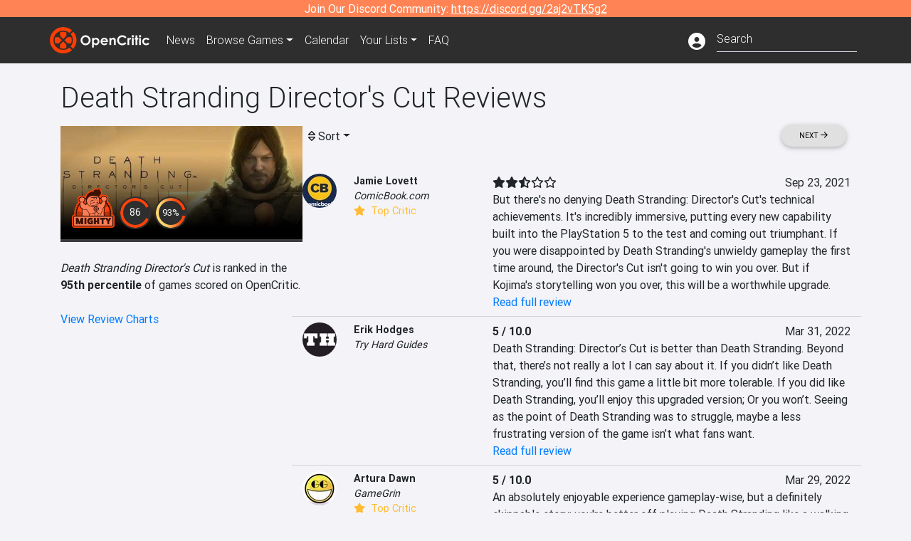

--- FILE ---
content_type: text/html; charset=utf-8
request_url: https://opencritic.com/game/12011/death-stranding-directors-cut/reviews?sort=score-low
body_size: 19692
content:
<!DOCTYPE html><html lang="en"><head>
  <meta charset="utf-8">
  <title>Death Stranding Director's Cut Critic Reviews - OpenCritic</title>
  <base href="/">
  <meta name="viewport" content="width=device-width, initial-scale=1">
  <script>
    if (document && document.cookie && document.cookie.indexOf('oc_remove_ads=1') >= 0) {
      // (function () {
      //   var script = '.oc-ad, .nn-player-floating { display: none!important; }';
      //   var linkElement = this.document.createElement('link');
      //   linkElement.setAttribute('rel', 'stylesheet');
      //   linkElement.setAttribute('type', 'text/css');
      //   linkElement.setAttribute('href', 'data:text/css;charset=UTF-8,' + encodeURIComponent(script));
      //   var head = document.getElementsByTagName('head')[0];
      //   head.appendChild(linkElement);
      // })();
    }
  </script>
  <!-- Google tag (gtag.js) -->
  <script async="" src="https://www.googletagmanager.com/gtag/js?id=UA-68644062-1"></script>
  <script>
    window.dataLayer = window.dataLayer || [];
    function gtag(){dataLayer.push(arguments);}
    gtag('js', new Date());

    gtag('config', 'G-SZ64N8QEK5',  { send_page_view: false});
    gtag('config', 'UA-68644062-1',  { send_page_view: false});
  </script>
  <meta name="viewport" content="width=device-width, initial-scale=1">
  <link rel="apple-touch-icon-precomposed" sizes="57x57" href="//img.opencritic.com/app_icons/apple-touch-icon-57x57.png">
  <link rel="apple-touch-icon-precomposed" sizes="114x114" href="//img.opencritic.com/app_icons/apple-touch-icon-114x114.png">
  <link rel="apple-touch-icon-precomposed" sizes="72x72" href="//img.opencritic.com/app_icons/apple-touch-icon-72x72.png">
  <link rel="apple-touch-icon-precomposed" sizes="144x144" href="//img.opencritic.com/app_icons/apple-touch-icon-144x144.png">
  <link rel="apple-touch-icon-precomposed" sizes="60x60" href="//img.opencritic.com/app_icons/apple-touch-icon-60x60.png">
  <link rel="apple-touch-icon-precomposed" sizes="120x120" href="//img.opencritic.com/app_icons/apple-touch-icon-120x120.png">
  <link rel="apple-touch-icon-precomposed" sizes="76x76" href="//img.opencritic.com/app_icons/apple-touch-icon-76x76.png">
  <link rel="apple-touch-icon-precomposed" sizes="152x152" href="//img.opencritic.com/app_icons/apple-touch-icon-152x152.png">
  <link rel="icon" type="image/png" href="//img.opencritic.com/app-icons/appicon_394x394.png" sizes="394x394">
  <link rel="icon" type="image/png" href="//img.opencritic.com/app-icons/favicon-196x196.png" sizes="196x196">
  <link rel="icon" type="image/png" href="//img.opencritic.com/app-icons/appicon_192x192.png" sizes="192x192">
  <link rel="icon" type="image/png" href="//img.opencritic.com/app-icons/appicon_180x180.png" sizes="180x180">
  <link rel="icon" type="image/png" href="//img.opencritic.com/app-icons/favicon-96x96.png" sizes="96x96">
  <link rel="icon" type="image/png" href="//img.opencritic.com/app-icons/favicon-32x32.png" sizes="32x32">
  <link rel="icon" type="image/png" href="//img.opencritic.com/app-icons/favicon-16x16.png" sizes="16x16">
  <link rel="icon" type="image/png" href="//img.opencritic.com/app-icons/favicon-128.png" sizes="128x128">
  <script>window.twttr = (function(d, s, id) {
    var js, fjs = d.getElementsByTagName(s)[0],
      t = window.twttr || {};
    if (d.getElementById(id)) return t;
    js = d.createElement(s);
    js.id = id;
    js.src = "https://platform.twitter.com/widgets.js";
    fjs.parentNode.insertBefore(js, fjs);

    t._e = [];
    t.ready = function(f) {
      t._e.push(f);
    };

    return t;
  }(document, "script", "twitter-wjs"));</script>
  <meta property="og:site_name" content="OpenCritic">
  <meta name="theme-color" content="#2e2e2e">
  <meta name="robots" content="max-image-preview:large">
  <script>
    window.fbAsyncInit = function() {
      FB.init({
        appId            : '1508145572832109',
        xfbml            : true,
        version          : 'v19.0'
      });
    };
  </script>
  <script async="" defer="" crossorigin="anonymous" src="https://connect.facebook.net/en_US/sdk.js"></script>
<link rel="stylesheet" href="styles.1c42871b69582c57.css"><style ng-transition="serverApp">.main-content.loading[_ngcontent-sc138], .loading-area.loading[_ngcontent-sc138], .right-quick-nav.hidden[_ngcontent-sc138]{display:none}</style><style ng-transition="serverApp">.staging-notification[_ngcontent-sc136]{position:fixed;top:0;left:0;padding:4px;background-color:var(--oc-orange);z-index:999}.ribbon[_ngcontent-sc136]{text-align:center;background-color:var(--oc-orange);color:#fff}.ribbon[_ngcontent-sc136]   a[_ngcontent-sc136], .ribbon[_ngcontent-sc136]   button[_ngcontent-sc136]{color:#fff;text-decoration:underline}.ribbon[_ngcontent-sc136]   a[_ngcontent-sc136]:hover, .ribbon[_ngcontent-sc136]   button[_ngcontent-sc136]:hover{color:#fff;text-decoration:none}.search-box[_ngcontent-sc136]{position:relative;display:block}.navbar[_ngcontent-sc136]{min-height:63px}.navbar-brand[_ngcontent-sc136]{max-width:38px;transform:scale(.6);overflow:hidden;margin-right:2px}li.faq-item[_ngcontent-sc136]{display:none}.links[_ngcontent-sc136]{margin-top:1px}.profile-icon[_ngcontent-sc136]{vertical-align:middle;font-size:1.4rem;margin-top:1px}#opencritic-nav[_ngcontent-sc136]{box-shadow:none}.search-fa-mobile[_ngcontent-sc136]{vertical-align:middle;font-size:1.2rem}div.top-ad[_ngcontent-sc136]{background-color:#2e2e2e;text-align:center}.navbar-nav[_ngcontent-sc136]   .dropdown[_ngcontent-sc136]   .dropdown-menu[_ngcontent-sc136]{transform:translate(4px,36px)}app-search-bar[_ngcontent-sc136]     .search-box-container form input{margin-bottom:4px;padding-bottom:2px}app-search-bar[_ngcontent-sc136]     .search-results-box{color:#212529}.navbar-nav[_ngcontent-sc136]{font-size:.8rem;font-weight:700}@media (min-width: 500px){.navbar-nav[_ngcontent-sc136]{font-weight:300;font-size:1rem}.navbar-brand[_ngcontent-sc136]{transform:none}}@media (min-width: 768px){.transparent[_ngcontent-sc136]    {background:transparent!important;position:absolute;top:0;left:0;right:0;z-index:100;color:#fff}.transparent[_ngcontent-sc136]     .navbar{background:transparent!important}.transparent.transparent-open[_ngcontent-sc136]    {background:#2e2e2e!important}.transparent.transparent-open[_ngcontent-sc136]     .navbar{background:#2e2e2e!important}.navbar-brand[_ngcontent-sc136]{max-width:unset;margin-right:1rem}li.faq-item[_ngcontent-sc136]{display:list-item}}.nav-link[_ngcontent-sc136]:hover{box-shadow:0 0 inset,0 -4px #fc430a inset,0 0 inset,0 0 inset}@media (min-width: 992px){.account-dropdown[_ngcontent-sc136]{margin-top:.75rem;display:inline-block;transition:none}.profile-icon[_ngcontent-sc136]{vertical-align:middle;font-size:1.5rem}.navbar[_ngcontent-sc136]{min-height:65px}}.account-badge[_ngcontent-sc136]{right:-.25rem}</style><style ng-transition="serverApp">.loading[_ngcontent-sc137]{display:none}.wrapper[_ngcontent-sc137]{padding:0 80px}.wrapper[_ngcontent-sc137]:has(.valnet-content){background:#f2f2f2}footer[_ngcontent-sc137]{line-height:1}footer[_ngcontent-sc137]   a[_ngcontent-sc137]{color:inherit;text-decoration:none}footer[_ngcontent-sc137]   a[_ngcontent-sc137]:hover{text-decoration:none}footer[_ngcontent-sc137]   .w-footer[_ngcontent-sc137]{padding:64px 0;background:#181818}@media (min-width: 1024px){footer[_ngcontent-sc137]   .w-footer[_ngcontent-sc137]{padding-bottom:64px}}footer[_ngcontent-sc137]   .w-footer[_ngcontent-sc137]   .footer-content[_ngcontent-sc137]{display:grid;max-width:930px;margin:0 auto;text-align:center;grid-row-gap:32px;row-gap:32px}@media (min-width: 1200px){footer[_ngcontent-sc137]   .w-footer[_ngcontent-sc137]   .footer-content[_ngcontent-sc137]{max-width:1100px}}@media (min-width: 1024px){footer[_ngcontent-sc137]   .w-footer[_ngcontent-sc137]   .footer-content[_ngcontent-sc137]{grid-template-columns:repeat(3,1fr);text-align:left}}footer[_ngcontent-sc137]   .w-footer[_ngcontent-sc137]   .footer-column[_ngcontent-sc137]{text-align:center;padding:0}footer[_ngcontent-sc137]   .w-footer[_ngcontent-sc137]   .column-header[_ngcontent-sc137]{display:flex;height:32px;margin-bottom:32px;justify-content:center}@media (min-width: 1024px){footer[_ngcontent-sc137]   .w-footer[_ngcontent-sc137]   .column-header.section-left[_ngcontent-sc137]{justify-content:flex-start}}@media (min-width: 1024px){footer[_ngcontent-sc137]   .w-footer[_ngcontent-sc137]   .column-header.section-right[_ngcontent-sc137]{justify-content:flex-end}}footer[_ngcontent-sc137]   .w-footer[_ngcontent-sc137]   .footer-img[_ngcontent-sc137]{display:block;height:32px}footer[_ngcontent-sc137]   .w-footer[_ngcontent-sc137]   .footer-img[_ngcontent-sc137]   img[_ngcontent-sc137]{width:auto;height:100%;margin:0 auto}@media (min-width: 1024px){footer[_ngcontent-sc137]   .w-footer[_ngcontent-sc137]   .footer-img[_ngcontent-sc137]   img[_ngcontent-sc137]{margin:0}}footer[_ngcontent-sc137]   .w-footer[_ngcontent-sc137]   .footer-links[_ngcontent-sc137], footer[_ngcontent-sc137]   .w-footer[_ngcontent-sc137]   .footer-social[_ngcontent-sc137]{display:flex;justify-content:center;list-style:none;padding:0;margin:0 auto;text-align:center;line-height:20px}footer[_ngcontent-sc137]   .w-footer[_ngcontent-sc137]   .footer-links[_ngcontent-sc137]   li[_ngcontent-sc137]::marker, footer[_ngcontent-sc137]   .w-footer[_ngcontent-sc137]   .footer-social[_ngcontent-sc137]   li[_ngcontent-sc137]::marker{color:transparent}footer[_ngcontent-sc137]   .w-footer[_ngcontent-sc137]   .footer-links[_ngcontent-sc137]{flex-direction:column;gap:2px}@media (min-width: 1024px){footer[_ngcontent-sc137]   .w-footer[_ngcontent-sc137]   .footer-links[_ngcontent-sc137]{flex-direction:row;flex-wrap:nowrap;gap:4px;white-space:nowrap}footer[_ngcontent-sc137]   .w-footer[_ngcontent-sc137]   .footer-links[_ngcontent-sc137]   li[_ngcontent-sc137]:not(:last-child):after{content:"|";margin-left:4px;color:#ffffff40}footer[_ngcontent-sc137]   .w-footer[_ngcontent-sc137]   .footer-links.align-left[_ngcontent-sc137]{justify-content:flex-start}footer[_ngcontent-sc137]   .w-footer[_ngcontent-sc137]   .footer-links.align-right[_ngcontent-sc137]{justify-content:flex-end}}footer[_ngcontent-sc137]   .w-footer[_ngcontent-sc137]   .footer-social[_ngcontent-sc137]{align-items:center;flex-wrap:wrap;margin-top:2rem}footer[_ngcontent-sc137]   .w-footer[_ngcontent-sc137]   .footer-social[_ngcontent-sc137]   i[_ngcontent-sc137]{font-size:16px;padding:10px}footer[_ngcontent-sc137]   .w-footer[_ngcontent-sc137]   .footer-social[_ngcontent-sc137]   li[_ngcontent-sc137]:first-of-type{width:100%}@media (min-width: 768px){footer[_ngcontent-sc137]   .w-footer[_ngcontent-sc137]   .footer-social[_ngcontent-sc137]   li[_ngcontent-sc137]:first-of-type{width:unset;margin-right:16px}}footer[_ngcontent-sc137]   .w-footer[_ngcontent-sc137]   .footer-social[_ngcontent-sc137]   .social-elements[_ngcontent-sc137]{display:inline-flex;align-items:center;justify-content:center;width:24px;border-radius:0;border:none;color:#f2f2f2;padding:0 8px;transition:all .3s ease}footer[_ngcontent-sc137]   .w-footer[_ngcontent-sc137]   .footer-social[_ngcontent-sc137]   .social-elements[_ngcontent-sc137]   .text[_ngcontent-sc137]{font-size:20px;color:#f2f2f2}footer[_ngcontent-sc137]   .w-footer[_ngcontent-sc137]   .footer-social[_ngcontent-sc137]   .social-elements[_ngcontent-sc137]   .text[_ngcontent-sc137]:hover{opacity:.5;cursor:pointer}@media (min-width: 768px){footer[_ngcontent-sc137]   .w-footer[_ngcontent-sc137]   .footer-social[_ngcontent-sc137]{flex-direction:row;flex-wrap:nowrap;gap:4px;white-space:nowrap;justify-content:center;margin-top:20px}}@media (min-width: 1024px){footer[_ngcontent-sc137]   .w-footer[_ngcontent-sc137]   .footer-social[_ngcontent-sc137]{justify-content:flex-start}}footer[_ngcontent-sc137]   .w-footer[_ngcontent-sc137]   .footer-note[_ngcontent-sc137]{margin-top:2rem}@media (min-width: 1024px){footer[_ngcontent-sc137]   .w-footer[_ngcontent-sc137]   .footer-note[_ngcontent-sc137]{text-align:right}}footer[_ngcontent-sc137]   .w-footer[_ngcontent-sc137]   .text[_ngcontent-sc137]{font-size:12px;font-weight:400;line-height:1.5em;color:#f2f2f2;font-family:Roboto,sans-serif;text-decoration:none;white-space:nowrap}footer[_ngcontent-sc137]   .w-footer[_ngcontent-sc137]   .text.highlight[_ngcontent-sc137]{font-weight:700}footer[_ngcontent-sc137]   .w-footer[_ngcontent-sc137]   .text.large[_ngcontent-sc137]{font-size:14px}footer[_ngcontent-sc137]   .w-footer[_ngcontent-sc137]   .text.icon[_ngcontent-sc137]{display:flex;gap:4px}footer[_ngcontent-sc137]   .w-footer[_ngcontent-sc137]   .text.icon[_ngcontent-sc137]:before, footer[_ngcontent-sc137]   .w-footer[_ngcontent-sc137]   .text.icon[_ngcontent-sc137]:after{font-size:16px}footer[_ngcontent-sc137]   .w-footer[_ngcontent-sc137]   .text[_ngcontent-sc137]   .brand[_ngcontent-sc137], footer[_ngcontent-sc137]   .w-footer[_ngcontent-sc137]   .text[_ngcontent-sc137]   .link[_ngcontent-sc137]{font-weight:700}footer[_ngcontent-sc137]   .w-footer[_ngcontent-sc137]   a.text[_ngcontent-sc137]:hover{opacity:.5;cursor:pointer}footer[_ngcontent-sc137]   .valnet-content[_ngcontent-sc137]{display:flex;align-items:center;justify-content:center;max-width:1100px;margin:0 auto;padding:20px 0}footer[_ngcontent-sc137]   .valnet-content[_ngcontent-sc137]   .text[_ngcontent-sc137]{font-size:12px;font-weight:400;color:#242424;font-family:Roboto,sans-serif;text-decoration:none}</style><style ng-transition="serverApp">@media (min-width: 992px){.d-flex[_ngcontent-sc148]{gap:var(--oc-sidebar-gap)}.left-nav-block[_ngcontent-sc148]{width:var(--oc-sidebar-width);min-width:var(--oc-sidebar-width)}}.prev-next-buttons.top-row[_ngcontent-sc148]{border-bottom:1px solid lightgray}</style><link rel="preload" as="image" type="image/webp" href="https://img.opencritic.com/game/12011/9rtBLWj3.jpg"><meta name="description" content="Death Stranding Director's Cut has been reviewed by 104 critics and currently has a 'Mighty' rating. Read and browse them all to learn what the top critics in the video game industry are saying."><meta name="twitter:card" content="summary_large_image"><meta name="twitter:image" content="https://img.opencritic.com/game/12011/o/XgWJbR8V.jpg"><meta name="twitter:title" content="Death Stranding Director's Cut Critic Reviews"><meta name="twitter:site" content="@Open_Critic"><meta name="twitter:description" content="Death Stranding Director's Cut has been reviewed by 104 critics and currently has a 'Mighty' rating. Read and browse them all to learn what the top critics in the video game industry are saying."><meta name="keywords" content="opencritic, open critic, Death Stranding Director's Cut, Death Stranding Director's Cut reviews, Death Stranding Director's Cut review, Death Stranding Director's Cut critic reviews, Death Stranding Director's Cut critic review"><meta property="og:title" content="Death Stranding Director's Cut Critic Reviews"><meta property="og:type" content="article"><meta property="og:url" content="https://opencritic.com/game/12011/death-stranding-directors-cut/reviews"><meta property="og:image" content="https://img.opencritic.com/game/12011/o/XgWJbR8V.jpg"><meta property="og:description" content="Death Stranding Director's Cut has been reviewed by 104 critics and currently has a 'Mighty' rating. Read and browse them all to learn what the top critics in the video game industry are saying."><meta property="article:published_time" content="2021-06-08"><meta property="article:modified_time" content="2025-01-27"><link rel="canonical" href="https://opencritic.com/game/12011/death-stranding-directors-cut/reviews"><link rel="next" href="https://opencritic.com/game/12011/death-stranding-directors-cut/reviews?page=1"><style ng-transition="serverApp">[_nghost-sc131]{position:relative;display:block;padding-top:46.739130434%;width:100%;border-bottom:4px solid #3c3c40;overflow:hidden;transition-delay:0s;transition-duration:.2s;transition-timing-function:cubic-bezier(.4,0,1,1);transition-property:border-color}.card[_ngcontent-sc131]{border-bottom:4px solid #3c3c40;overflow:hidden;transition-delay:0s;transition-duration:.2s;transition-timing-function:cubic-bezier(.4,0,1,1);transition-property:border-color}.banner-game-mask[_ngcontent-sc131]{position:absolute;top:0;left:0;width:100%;height:100%;background:linear-gradient(to bottom,transparent 0%,transparent 25%,#000 90%,#000 100%)}[_nghost-sc131]:hover{border-color:#787880}.card-image[_ngcontent-sc131]{position:absolute;top:0;left:0;width:100%;height:100%}.banner-game[_ngcontent-sc131]{display:block}.banner-game[_ngcontent-sc131]   .banner-game-description[_ngcontent-sc131]{position:absolute;left:16px;bottom:16px;right:16px}.banner-game[_ngcontent-sc131]   h4[_ngcontent-sc131]{font-size:16px;font-weight:700;line-height:1.5em;letter-spacing:.025em;margin:.5rem 0}.banner-game[_ngcontent-sc131]   .date[_ngcontent-sc131]{color:#ffffffb3}.banner-game[_ngcontent-sc131]   .date[_ngcontent-sc131]   i[_ngcontent-sc131]{margin-right:8px}div.gradient-card[_ngcontent-sc131]{position:absolute;top:0;left:0;right:0;bottom:0}</style><style ng-transition="serverApp">.opencritic-dark[_ngcontent-sc132]{background-color:#18181a;color:#ffffffde}.opencritic-dark[_ngcontent-sc132]   .md-form[_ngcontent-sc132]   label[_ngcontent-sc132]{color:#f0f0f0}.opencritic-dark[_ngcontent-sc132]   h3.popover-header[_ngcontent-sc132]{color:#212529}.opencritic-dark[_ngcontent-sc132]   .key-trailer-box-row[_ngcontent-sc132]{background-color:#303033!important}.opencritic-dark[_ngcontent-sc132]   .modal-content[_ngcontent-sc132]{background-color:#18181a}.opencritic-dark[_ngcontent-sc132]   .game-name-container[_ngcontent-sc132]   .rating-container[_ngcontent-sc132]{color:#fff}.opencritic-dark[_ngcontent-sc132]   .review-policies-modal-body[_ngcontent-sc132]{background-color:#18181a!important}.opencritic-dark[_ngcontent-sc132]   .profile-action-buttons[_ngcontent-sc132]   i[_ngcontent-sc132]{color:#fff}.opencritic-dark[_ngcontent-sc132]   div.carousel-inner[_ngcontent-sc132]{background-color:#000}.opencritic-dark[_ngcontent-sc132]   .form-group[_ngcontent-sc132]   select[_ngcontent-sc132]{color:#ffffffb3!important}.opencritic-dark[_ngcontent-sc132]   .form-group[_ngcontent-sc132]   select[_ngcontent-sc132]   option[_ngcontent-sc132]{color:#333!important}.opencritic-dark[_ngcontent-sc132]   em.toggle-text[_ngcontent-sc132]{color:#629dff}.opencritic-dark[_ngcontent-sc132]   div.card-page-buttons[_ngcontent-sc132]   .btn.btn-link[_ngcontent-sc132]{color:#ffffffde!important}.opencritic-dark[_ngcontent-sc132]   .container[_ngcontent-sc132]   .imported-article[_ngcontent-sc132]   blockquote[_ngcontent-sc132]{background-color:#48484d;color:#ffffff87}.opencritic-dark[_ngcontent-sc132]   .md-form[_ngcontent-sc132]   .form-control[_ngcontent-sc132]{color:#ffffffde}.opencritic-dark[_ngcontent-sc132]   .patreon-progress-bar[_ngcontent-sc132]{background-color:#48484d}.opencritic-dark[_ngcontent-sc132]   .patreon-modal-body[_ngcontent-sc132], .opencritic-dark[_ngcontent-sc132]   .generic-social-modal-body[_ngcontent-sc132]{background-color:#303033;color:#ffffffb3}.opencritic-dark[_ngcontent-sc132]   app-review-card[_ngcontent-sc132]   .score[_ngcontent-sc132]{color:#fff}.opencritic-dark[_ngcontent-sc132]   .game-edit-list[_ngcontent-sc132]   .game-row[_ngcontent-sc132], .opencritic-dark[_ngcontent-sc132]   .game-edit-list[_ngcontent-sc132]   .no-games[_ngcontent-sc132], .opencritic-dark[_ngcontent-sc132]   .cdk-drag.game-row[_ngcontent-sc132]{background-color:#303033}.opencritic-dark[_ngcontent-sc132]   hr[_ngcontent-sc132]{border-top:1px solid rgba(255,255,255,.7)}.opencritic-dark[_ngcontent-sc132]   div.article[_ngcontent-sc132]{color:#ffffffb3}.opencritic-dark[_ngcontent-sc132]   div.article[_ngcontent-sc132]   h3[_ngcontent-sc132]{color:#ffffffde!important}.opencritic-dark[_ngcontent-sc132]   div.article[_ngcontent-sc132]   a.btn[_ngcontent-sc132]{background-color:#18181a!important;border:1px solid #303033!important}.opencritic-dark[_ngcontent-sc132]   .md-accordion[_ngcontent-sc132]   .card[_ngcontent-sc132]   .card-body[_ngcontent-sc132]{color:#ffffffb3}.opencritic-dark[_ngcontent-sc132]   .border-bottom[_ngcontent-sc132], .opencritic-dark[_ngcontent-sc132]   .game-row[_ngcontent-sc132]{border-bottom:1px solid #3c3c40!important}.opencritic-dark[_ngcontent-sc132]   .border-top[_ngcontent-sc132]{border-top:1px solid #3c3c40!important}.opencritic-dark[_ngcontent-sc132]   div.description-overlay[_ngcontent-sc132]{background:linear-gradient(to bottom,rgba(255,255,255,0) 50%,#18181a 100%)!important}.opencritic-dark[_ngcontent-sc132]   a[_ngcontent-sc132]{color:#629dff}.opencritic-dark[_ngcontent-sc132]   a.click-here[_ngcontent-sc132]{color:#629dff!important}.opencritic-dark[_ngcontent-sc132]   a.btn-primary[_ngcontent-sc132]{color:#fff}.opencritic-dark[_ngcontent-sc132]   a.btn-light[_ngcontent-sc132]{color:#000}.opencritic-dark[_ngcontent-sc132]   mdb-accordion-item-head[_ngcontent-sc132]   div.card-header[_ngcontent-sc132]   a[role=button][_ngcontent-sc132]{color:#629dff}.opencritic-dark[_ngcontent-sc132]   .card[_ngcontent-sc132]{background-color:#3c3c40;color:#ffffffb3}.opencritic-dark[_ngcontent-sc132]   .card[_ngcontent-sc132]   .card-body[_ngcontent-sc132]   .card-text[_ngcontent-sc132]{color:#ffffffb3}.opencritic-dark[_ngcontent-sc132]   .card.card-cascade[_ngcontent-sc132]   .card-body.card-body-cascade[_ngcontent-sc132]{background-color:#303033!important;color:#ffffffde!important}.opencritic-dark[_ngcontent-sc132]   app-calendar-month[_ngcontent-sc132]   .card[_ngcontent-sc132]{background-color:#242426}.opencritic-dark[_ngcontent-sc132]   app-calendar-day[_ngcontent-sc132]{background-color:#3c3c40}.opencritic-dark[_ngcontent-sc132]   div.page-row[_ngcontent-sc132]{border-bottom:1px solid #3c3c40;border-top:1px solid #3c3c40}.opencritic-dark[_ngcontent-sc132]   div.page-row[_ngcontent-sc132]   .text-black-50[_ngcontent-sc132]{color:#ffffff87!important}.opencritic-dark[_ngcontent-sc132]   div.page-row[_ngcontent-sc132]   .sort-options[_ngcontent-sc132]   i[_ngcontent-sc132]{color:#ffffff87}.opencritic-dark[_ngcontent-sc132]   div.search-results-box.show[_ngcontent-sc132], .opencritic-dark[_ngcontent-sc132]   div.search-results-box.show[_ngcontent-sc132]   div.search-result[_ngcontent-sc132]{background-color:#303033;color:#ffffffde}.opencritic-dark[_ngcontent-sc132]   div.search-results-box.show[_ngcontent-sc132]   div.search-result[_ngcontent-sc132]   [_ngcontent-sc132]:hover{color:#fff;background-color:#4285f4;display:block}.opencritic-dark[_ngcontent-sc132]   app-browse-platform[_ngcontent-sc132]   .desktop-game-display[_ngcontent-sc132]   div.page-row[_ngcontent-sc132]{border-bottom:1px solid #3c3c40!important;border-top:1px solid #3c3c40}.opencritic-dark[_ngcontent-sc132]   app-browse-platform[_ngcontent-sc132]   .desktop-game-display[_ngcontent-sc132]   div.page-row[_ngcontent-sc132]   .text-black-50[_ngcontent-sc132]{color:#ffffff87!important}.opencritic-dark[_ngcontent-sc132]   app-browse-platform[_ngcontent-sc132]   .desktop-game-display[_ngcontent-sc132]   div.page-row[_ngcontent-sc132]   .sort-options[_ngcontent-sc132]   i[_ngcontent-sc132]{color:#ffffff87}.opencritic-dark[_ngcontent-sc132]   div.review-row[_ngcontent-sc132]{border-bottom:1px solid #3c3c40}.opencritic-dark[_ngcontent-sc132]   div.dropdown-menu[_ngcontent-sc132]{background-color:#3c3c40;color:#ffffffde}.opencritic-dark[_ngcontent-sc132]   div.dropdown-menu[_ngcontent-sc132]   a[_ngcontent-sc132]{color:#ffffffde}.opencritic-dark[_ngcontent-sc132]   mdb-select[_ngcontent-sc132]   mdb-select-dropdown[_ngcontent-sc132]   .dropdown-content[_ngcontent-sc132]{background-color:#303033;color:#629dff}.opencritic-dark[_ngcontent-sc132]   mdb-select[_ngcontent-sc132]   mdb-select-dropdown[_ngcontent-sc132]   .dropdown-content[_ngcontent-sc132]   ul[_ngcontent-sc132]   .selected[_ngcontent-sc132]{background-color:#48484d}.opencritic-dark[_ngcontent-sc132]   mdb-select[_ngcontent-sc132]   mdb-select-dropdown[_ngcontent-sc132]   .dropdown-content[_ngcontent-sc132]   li.active[_ngcontent-sc132]{background-color:#48484d}.opencritic-dark[_ngcontent-sc132]   mdb-select[_ngcontent-sc132]   div[_ngcontent-sc132] > div.single[_ngcontent-sc132] > div.value[_ngcontent-sc132]{color:#ffffffde}.opencritic-dark[_ngcontent-sc132]   mdb-select[_ngcontent-sc132]   div[_ngcontent-sc132] > div.single[_ngcontent-sc132] > div.toggle[_ngcontent-sc132]{color:#fff}.opencritic-dark[_ngcontent-sc132]   .score-information[_ngcontent-sc132]   .breakdown-row[_ngcontent-sc132]   .no-color[_ngcontent-sc132], .opencritic-dark[_ngcontent-sc132]   .chart-row-v2[_ngcontent-sc132]   .bar-on-chart[_ngcontent-sc132]   .the-gray[_ngcontent-sc132]{background-color:#48484d}.opencritic-dark[_ngcontent-sc132]   .modal-body[_ngcontent-sc132]   .form-control[_ngcontent-sc132]{color:#ffffffde;background-color:transparent}.browser-css-ad[_ngcontent-sc132]{display:none}.ad-container.offset-px[_ngcontent-sc132]{margin-right:-15px}.mobile-header[_ngcontent-sc132], .mobile-banner[_ngcontent-sc132]{min-width:1px}.mobile-box[_ngcontent-sc132]{min-width:1px;margin-top:1rem}.video-player-container[_ngcontent-sc132]{width:100%;display:block;position:relative;max-width:680px;margin:auto}.video-player-container[_ngcontent-sc132]:before{padding-top:56%;display:block;content:""}.video-player-container[_ngcontent-sc132]   .oc-ad[_ngcontent-sc132]{position:absolute;top:0;left:0;bottom:0;right:0;background-color:#c1c1cb}@media (any-pointer: fine){.video-player-container[_ngcontent-sc132]:before{padding-top:51%}}.oc-ad[_ngcontent-sc132]{margin-left:auto;margin-right:auto}@media (min-width: 992px){.ad-container.offset-px[_ngcontent-sc132]{display:none}.right-nav[_ngcontent-sc132], .desktop-box[_ngcontent-sc132]{min-width:336px}.desktop-header[_ngcontent-sc132]{min-width:1px;margin-left:-20px}.desktop-banner[_ngcontent-sc132]{min-width:728px}.mobile-header[_ngcontent-sc132], .mobile-banner[_ngcontent-sc132], .mobile-box[_ngcontent-sc132]{min-width:0;min-height:0}}@media (min-width: 1200px){.desktop-header[_ngcontent-sc132]{margin-left:auto;margin-right:auto}}</style><style ng-transition="serverApp"></style><style ng-transition="serverApp">[_ngcontent-sc130]:root{--oc-error: #dc3545;--oc-orange: #ff8354;--oc-red: #FC430A;--oc-text-secondary: #BDBDBD;--oc-positive: #57ce53;--oc-negative: #ce4347;--oc-border-color: #ced4da;--oc-link: #3b71ca;--oc-bg-strong: #9e00b4;--oc-bg-mighty: #fc430a;--oc-body-bg: #f4f4f8;--oc-dark-bg1: rgb(24, 24, 26);--oc-dark-bg5: rgb(72, 72, 77)}.score-orb[_ngcontent-sc130]{position:relative;margin:auto}svg[_ngcontent-sc130]{border-radius:50%}circle[_ngcontent-sc130]{stroke:#2e2e2e;stroke-width:32}circle.mighty[_ngcontent-sc130]{fill:#fc430a}circle.strong[_ngcontent-sc130]{fill:#9e00b4}circle.fair[_ngcontent-sc130]{fill:#4aa1ce}circle.weak[_ngcontent-sc130]{fill:#80b06a}.fair-start[_ngcontent-sc130]{stop-color:#478c77}.fair-stop[_ngcontent-sc130]{stop-color:#76c8ff}.mighty-start[_ngcontent-sc130]{stop-color:#ffd86f}.mighty-stop[_ngcontent-sc130]{stop-color:#fc430a}.strong-start[_ngcontent-sc130]{stop-color:#ff6ec4}.strong-stop[_ngcontent-sc130]{stop-color:#7873f5}.weak-start[_ngcontent-sc130]{stop-color:#80b06a}.weak-stop[_ngcontent-sc130]{stop-color:#638151}.outer-orb[_ngcontent-sc130]{position:absolute;top:-2px;left:-2px;right:-2px;bottom:-2px;border-radius:100%;background-color:#2e2e2e}.inner-orb[_ngcontent-sc130]{position:absolute;top:6px;left:6px;right:6px;bottom:6px;border-radius:100%;background-color:#2e2e2e;text-align:center;color:#fff;line-height:57px;font-size:20px}.inner-orb.small-orb[_ngcontent-sc130], .inner-orb.small-orb-recommended[_ngcontent-sc130]{line-height:33px;top:4px;left:4px;right:4px;bottom:4px;font-weight:400}.inner-orb.small-orb[_ngcontent-sc130]{font-size:14px}.inner-orb.small-orb-recommended[_ngcontent-sc130]{font-size:13px}</style><style ng-transition="serverApp">.language[_ngcontent-sc146]{margin-left:12px}.date-block[_ngcontent-sc146]{min-width:100px}.author-info[_ngcontent-sc146]   img[_ngcontent-sc146]{width:48px;height:48px;border-radius:100%}.author-info[_ngcontent-sc146]{font-size:.9rem}.author-name[_ngcontent-sc146]{font-weight:700}.outlet-name[_ngcontent-sc146]{font-style:italic}.review-row[_ngcontent-sc146]{border-bottom:1px solid lightgray}.top-critic-info[_ngcontent-sc146]{color:#fb3;margin-bottom:0}.page-row[_ngcontent-sc146]{border-bottom:1px solid lightgray;border-top:1px solid lightgray;padding:0 15px}.score-display[_ngcontent-sc146]{font-weight:700;text-overflow:ellipsis}.image-container-container[_ngcontent-sc146]{width:50%;margin:auto}.image-container[_ngcontent-sc146]{display:block;padding-top:56.2%;position:relative;overflow:hidden;cursor:pointer}.image-container[_ngcontent-sc146] > img[_ngcontent-sc146]{width:100%;position:absolute;top:50%;transform:translateY(-50%)}.image-container[_ngcontent-sc146] > .fab[_ngcontent-sc146]{position:absolute;top:35%;width:100%;text-align:center;color:#fff;font-size:48px}.wspw[_ngcontent-sc146]{white-space:pre-wrap}</style><style ng-transition="serverApp">.score-number-bold[_ngcontent-sc144]{font-weight:700}</style></head>
<body>
<script type="text/javascript">
  if (document && document.cookie && document.cookie.indexOf('dark=theme') >= 0) {
    document.getElementsByTagName('body')[0].classList.add('opencritic-dark');
  }
  if ('serviceWorker' in navigator) {
    navigator.serviceWorker.getRegistrations().then(function (registrations) {
      for (let registration of registrations) {
        registration.unregister();
      }
    });
  }
</script>

<app-root _nghost-sc138="" ng-version="13.3.11"><app-navbar _ngcontent-sc138="" _nghost-sc136=""><!----><div _ngcontent-sc136="" class="ribbon"><div _ngcontent-sc136="" class="container"><div _ngcontent-sc136="" class="d-flex flex-column gap-3 flex-md-row justify-content-md-center"><span _ngcontent-sc136=""> Join Our Discord Community: <a _ngcontent-sc136="" href="https://discord.gg/2aj2vTK5g2" nofollow="" target="_">https://discord.gg/2aj2vTK5g2</a></span><!----></div></div></div><nav _ngcontent-sc136="" id="opencritic-nav" class="navbar navbar-expand main-nav"><div _ngcontent-sc136="" class="container"><a _ngcontent-sc136="" class="navbar-brand" href="/"><img _ngcontent-sc136="" src="https://img.opencritic.com/logo-light.png" width="140px" height="37px" alt="OpenCritic Logo" class="brand-image"></a><div _ngcontent-sc136="" class="collapse navbar-collapse"><ul _ngcontent-sc136="" class="navbar-nav"><li _ngcontent-sc136="" class="nav-item"><a _ngcontent-sc136="" routerlink="/news" class="nav-link waves-light" href="/news">News</a></li><li _ngcontent-sc136="" ngbdropdown="" class="nav-item dropdown"><a _ngcontent-sc136="" ngbdropdowntoggle="" type="button" routerlink="/browse/all" class="dropdown-toggle nav-link" href="/browse/all" aria-expanded="false"><span _ngcontent-sc136="" class="d-none d-md-inline">Browse </span>Games</a><div _ngcontent-sc136="" ngbdropdownmenu="" role="menu" class="dropdown-menu dropdown dropdown-primary" x-placement="bottom"><a _ngcontent-sc136="" routerlink="/browse/ps5" class="dropdown-item" href="/browse/ps5">PlayStation 5</a><a _ngcontent-sc136="" routerlink="/browse/xbxs" class="dropdown-item" href="/browse/xbxs">Xbox Series X/S</a><a _ngcontent-sc136="" routerlink="/browse/ps4" class="dropdown-item" href="/browse/ps4">PlayStation 4</a><a _ngcontent-sc136="" routerlink="/browse/xb1" class="dropdown-item" href="/browse/xb1">Xbox One</a><a _ngcontent-sc136="" routerlink="/browse/pc" class="dropdown-item" href="/browse/pc">PC</a><a _ngcontent-sc136="" routerlink="/browse/switch 2" class="dropdown-item" href="/browse/switch%202">Nintendo Switch 2</a><a _ngcontent-sc136="" routerlink="/browse/switch" class="dropdown-item" href="/browse/switch">Nintendo Switch</a><a _ngcontent-sc136="" routerlink="/browse/all" class="dropdown-item" href="/browse/all">All Platforms</a><a _ngcontent-sc136="" routerlink="/browse" class="dropdown-item" href="/browse">Other Platforms</a></div></li><li _ngcontent-sc136="" class="nav-item"><a _ngcontent-sc136="" routerlink="/calendar" class="nav-link waves-light" href="/calendar">Calendar</a></li><li _ngcontent-sc136="" ngbdropdown="" class="nav-item dropdown"><!----><a _ngcontent-sc136="" type="button" routerlinkactive="'active'" class="nav-link dropdown-toggle">Your Lists</a><!----><div _ngcontent-sc136="" ngbdropdownmenu="" role="menu" class="dropdown-menu dropdown dropdown-primary" x-placement="bottom"><a _ngcontent-sc136="" routerlink="/list/want" class="dropdown-item waves-light" href="/list/want">Want to Play</a><a _ngcontent-sc136="" routerlink="/list/played" class="dropdown-item waves-light" href="/list/played">Played</a><a _ngcontent-sc136="" routerlink="/list/favorite" class="dropdown-item waves-light" href="/list/favorite">Favorites</a><a _ngcontent-sc136="" routerlink="/list" class="dropdown-item waves-light" href="/list">Custom Lists</a></div></li><li _ngcontent-sc136="" class="nav-item faq-item"><a _ngcontent-sc136="" routerlink="/faq" class="nav-link waves-light" href="/faq">FAQ</a></li></ul><ul _ngcontent-sc136="" class="navbar-nav ml-auto"><!----><li _ngcontent-sc136="" class="nav-item"><a _ngcontent-sc136="" type="button" class="mr-3 text-white account-dropdown"><i _ngcontent-sc136="" class="fas fa-user-circle profile-icon"></i></a></li><!----><li _ngcontent-sc136="" class="nav-item"><a _ngcontent-sc136="" class="deco-none mr-2 d-lg-none text-white" href="/search"><i _ngcontent-sc136="" class="far fa-search search-fa-mobile"></i></a><!----></li></ul></div></div></nav></app-navbar><div _ngcontent-sc138="" class="main-content animated mt-1"><router-outlet _ngcontent-sc138=""></router-outlet><app-game-reviews _nghost-sc148=""><app-json-ld _ngcontent-sc148=""><script type="application/ld+json">{
  "@context": "http://schema.org",
  "@type": "VideoGame",
  "applicationCategory": "Game",
  "name": "Death Stranding Director's Cut",
  "aggregateRating": {
    "@type": "AggregateRating",
    "ratingValue": 86,
    "bestRating": 100,
    "worstRating": 0,
    "reviewCount": 104,
    "name": "OpenCritic Rating",
    "description": "The OpenCritic Rating system helps gamers know the level of quality to expect when playing a game. Using our \"Mighty Man,\" gamers can quickly see if a game is in the elite tier (Mighty), high quality (Strong), decent (Fair), or low quality (Weak)."
  }
}</script></app-json-ld><app-json-ld _ngcontent-sc148=""><script type="application/ld+json">{
  "@context": "https://schema.org",
  "@type": "BreadcrumbList",
  "itemListElement": [
    {
      "@type": "ListItem",
      "position": 1,
      "name": "Death Stranding Director's Cut",
      "item": "https://opencritic.com/game/12011/death-stranding-directors-cut"
    },
    {
      "@type": "ListItem",
      "position": 2,
      "name": "Critic Reviews",
      "item": "https://opencritic.com/game/12011/death-stranding-directors-cut/reviews"
    }
  ]
}</script></app-json-ld><div _ngcontent-sc148="" class="container mt-4"><div _ngcontent-sc148="" id="nn_skinl"></div><div _ngcontent-sc148="" id="nn_skinr"></div><h1 _ngcontent-sc148="">Death Stranding Director's Cut Reviews</h1><div _ngcontent-sc148="" class="d-flex flex-wrap flex-lg-nowrap justify-content-center"><div _ngcontent-sc148="" class="left-nav-block mt-2"><app-game-banner-card _ngcontent-sc148="" _nghost-sc131=""><a _ngcontent-sc131="" href="/game/12011/death-stranding-directors-cut"><!----><img _ngcontent-sc131="" width="100%" class="card-image"><!----><!----><div _ngcontent-sc131="" class="banner-game-mask"></div><div _ngcontent-sc131="" class="text-white banner-game"><div _ngcontent-sc131="" class="banner-game-description"><div _ngcontent-sc131="" class="d-flex"><div _ngcontent-sc131="" class="score-orb-container d-flex align-items-end"><app-tier-display _ngcontent-sc131="" display="man" class="mr-2" _nghost-sc124=""><img _ngcontent-sc124="" src="//img.opencritic.com/mighty-man/mighty-man.png" alt="Mighty" width="60" height="56"><!----><!----></app-tier-display><!----><app-score-orb _ngcontent-sc131="" _nghost-sc130=""><div _ngcontent-sc130="" class="score-orb" style="width:42px;height:42px;"><div _ngcontent-sc130="" class="outer-orb small-orb"></div><svg _ngcontent-sc130="" viewBox="0 0 32 32" style="width:42px;height:42px;transform:rotate(-25.200000000000003deg);"><defs _ngcontent-sc130=""><linearGradient _ngcontent-sc130="" id="gradient0"><stop _ngcontent-sc130="" offset="0" class="mighty-start"></stop><stop _ngcontent-sc130="" offset="22%" class="mighty-start"></stop><stop _ngcontent-sc130="" offset="78%" class="mighty-stop"></stop><stop _ngcontent-sc130="" offset="100%" class="mighty-stop"></stop></linearGradient></defs><circle _ngcontent-sc130="" r="16" cx="16" cy="16" fill="url(/game/12011/death-stranding-directors-cut/reviews?sort=score-low#gradient0)" style="stroke-dasharray:14 100;" class="mighty"></circle></svg><div _ngcontent-sc130="" class="inner-orb small-orb"> 86 </div></div></app-score-orb><app-score-orb _ngcontent-sc131="" class="ml-2" _nghost-sc130=""><div _ngcontent-sc130="" class="score-orb" style="width:42px;height:42px;"><div _ngcontent-sc130="" class="outer-orb small-orb"></div><svg _ngcontent-sc130="" viewBox="0 0 32 32" style="width:42px;height:42px;transform:rotate(-12.600000000000001deg);"><defs _ngcontent-sc130=""><linearGradient _ngcontent-sc130="" id="gradient12011_orb1"><stop _ngcontent-sc130="" offset="0" class="mighty-start"></stop><stop _ngcontent-sc130="" offset="22%" class="mighty-start"></stop><stop _ngcontent-sc130="" offset="78%" class="mighty-stop"></stop><stop _ngcontent-sc130="" offset="100%" class="mighty-stop"></stop></linearGradient></defs><circle _ngcontent-sc130="" r="16" cx="16" cy="16" fill="url(/game/12011/death-stranding-directors-cut/reviews?sort=score-low#gradient12011_orb1)" style="stroke-dasharray:7 100;" class="mightyrecommended"></circle></svg><div _ngcontent-sc130="" class="inner-orb small-orb-recommended"> 93% </div></div></app-score-orb><!----></div></div><!----><!----></div></div></a></app-game-banner-card><div _ngcontent-sc148="" class="text-center"><a _ngcontent-sc148="" class="deco-none mt-2 mb-4" href="/game/12011/death-stranding-directors-cut"></a></div><div _ngcontent-sc148="" class="rank-descriptor mt-4"><em _ngcontent-sc148="">Death Stranding Director's Cut</em> is ranked in the <strong _ngcontent-sc148="">95th percentile</strong> of games scored on OpenCritic. <br _ngcontent-sc148=""></div><div _ngcontent-sc148="" class="mt-4"><a _ngcontent-sc148="" href="/game/12011/death-stranding-directors-cut/charts">View Review Charts</a></div><div _ngcontent-sc148="" class="mt-4"><app-advertisement _ngcontent-sc148="" _nghost-sc132=""><div _ngcontent-sc132="" class="ad-container"><div _ngcontent-sc132="" class="text-center oc-ad right-nav" id="nn_mpu3"></div></div></app-advertisement></div></div><div _ngcontent-sc148="" class="flex-grow-1 review-table-container"><app-review-table _ngcontent-sc148="" _nghost-sc147=""><!----><!----><div _ngcontent-sc147="" class="pb-4 prev-next-buttons top-row d-flex align-items-center"><div _ngcontent-sc147="" ngbdropdown="" class="ml-lg-2 dropdown"><span _ngcontent-sc147="" id="sortDropdown" ngbdropdowntoggle="" class="dropdown-toggle clickable font-blue" aria-expanded="false"><i _ngcontent-sc147="" class="far fa-sort"></i> Sort</span><div _ngcontent-sc147="" ngbdropdownmenu="" aria-labelledby="sortDropdown" x-placement="bottom" class="dropdown-menu"><a _ngcontent-sc147="" ngbdropdownitem="" class="dropdown-item" href="/game/12011/death-stranding-directors-cut/reviews" tabindex="0">Default</a><a _ngcontent-sc147="" ngbdropdownitem="" class="dropdown-item" href="/game/12011/death-stranding-directors-cut/reviews?sort=popularity" tabindex="0">Most Popular</a><!----><a _ngcontent-sc147="" ngbdropdownitem="" class="dropdown-item" href="/game/12011/death-stranding-directors-cut/reviews?sort=score-high" tabindex="0">Score: Highest to Lowest</a><a _ngcontent-sc147="" ngbdropdownitem="" class="dropdown-item" href="/game/12011/death-stranding-directors-cut/reviews?sort=score-low" tabindex="0">Score: Lowest to Highest</a><a _ngcontent-sc147="" ngbdropdownitem="" class="dropdown-item" href="/game/12011/death-stranding-directors-cut/reviews?sort=newest" tabindex="0">Newest First</a><a _ngcontent-sc147="" ngbdropdownitem="" class="dropdown-item" href="/game/12011/death-stranding-directors-cut/reviews?sort=oldest" tabindex="0">Oldest First</a></div></div><div _ngcontent-sc147="" class="flex-grow-1 text-right"><!----><a _ngcontent-sc147="" queryparamshandling="merge" class="btn btn-light btn-rounded btn-sm" href="/game/12011/death-stranding-directors-cut/reviews?sort=score-low&amp;page=2">Next <i _ngcontent-sc147="" class="far fa-arrow-right"></i></a><!----></div><!----></div><app-review-row _ngcontent-sc147="" _nghost-sc146=""><div _ngcontent-sc146="" class="row review-row py-2"><div _ngcontent-sc146="" class="author-info col-4 row no-gutters"><div _ngcontent-sc146="" class="col-auto pr-4"><a _ngcontent-sc146="" class="deco-none" href="/outlet/862/comicbook-com"><img _ngcontent-sc146="" alt="ComicBook.com"></a></div><div _ngcontent-sc146="" class="col author-info"><div _ngcontent-sc146=""><app-author-list _ngcontent-sc146="" class="author-name"><a class="deco-none" href="/critic/9245/jamie-lovett">Jamie Lovett</a>
<!----><!----></app-author-list></div><!----><!----><div _ngcontent-sc146=""><span _ngcontent-sc146="" class="outlet-name"><a _ngcontent-sc146="" class="deco-none" href="/outlet/862/comicbook-com">ComicBook.com</a></span></div><div _ngcontent-sc146="" class="top-critic-info"><div _ngcontent-sc146=""><i _ngcontent-sc146="" class="fa fa-star pr-1"></i> Top Critic </div><!----></div><!----></div></div><div _ngcontent-sc146="" class="col-8"><div _ngcontent-sc146="" class="d-flex"><div _ngcontent-sc146="" class="flex-grow-1 score-display"><app-score-display _ngcontent-sc146=""><app-score-display-raw _nghost-sc144=""><!----><span _ngcontent-sc144=""><i _ngcontent-sc144="" class="fas fa-star"></i><i _ngcontent-sc144="" class="fas fa-star"></i><!----><i _ngcontent-sc144="" class="fas fa-star-half-alt"></i><!----><i _ngcontent-sc144="" class="far fa-star"></i><i _ngcontent-sc144="" class="far fa-star"></i><!----></span><!----><!----></app-score-display-raw></app-score-display><!----></div><div _ngcontent-sc146="" class="text-right date-block">Sep 23, 2021</div></div><div _ngcontent-sc146=""><p _ngcontent-sc146="" class="mb-0 wspw">But there's no denying Death Stranding: Director's Cut's technical achievements. It's incredibly immersive, putting every new capability built into the PlayStation 5 to the test and coming out triumphant. If you were disappointed by Death Stranding's unwieldy gameplay the first time around, the Director's Cut isn't going to win you over. But if Kojima's storytelling won you over, this will be a worthwhile upgrade.</p><!----><!----><p _ngcontent-sc146="" class="mb-0"><!----><a _ngcontent-sc146="" target="_blank" href="https://comicbook.com/gaming/news/death-stranding-directors-cut-review/">Read full review</a><!----></p><!----></div></div></div><!----></app-review-row><app-review-row _ngcontent-sc147="" _nghost-sc146=""><div _ngcontent-sc146="" class="row review-row py-2"><div _ngcontent-sc146="" class="author-info col-4 row no-gutters"><div _ngcontent-sc146="" class="col-auto pr-4"><a _ngcontent-sc146="" class="deco-none" href="/outlet/855/try-hard-guides"><img _ngcontent-sc146="" alt="Try Hard Guides"></a></div><div _ngcontent-sc146="" class="col author-info"><div _ngcontent-sc146=""><app-author-list _ngcontent-sc146="" class="author-name"><a class="deco-none" href="/critic/9148/erik-hodges">Erik Hodges</a>
<!----><!----></app-author-list></div><!----><!----><div _ngcontent-sc146=""><span _ngcontent-sc146="" class="outlet-name"><a _ngcontent-sc146="" class="deco-none" href="/outlet/855/try-hard-guides">Try Hard Guides</a></span></div><div _ngcontent-sc146="" class="top-critic-info"><!----></div><!----></div></div><div _ngcontent-sc146="" class="col-8"><div _ngcontent-sc146="" class="d-flex"><div _ngcontent-sc146="" class="flex-grow-1 score-display"><app-score-display _ngcontent-sc146=""><app-score-display-raw _nghost-sc144=""><span _ngcontent-sc144="" class="score-number-bold">5 / 10.0</span><!----><!----><!----></app-score-display-raw></app-score-display><!----></div><div _ngcontent-sc146="" class="text-right date-block">Mar 31, 2022</div></div><div _ngcontent-sc146=""><p _ngcontent-sc146="" class="mb-0 wspw">Death Stranding: Director’s Cut is better than Death Stranding. Beyond that, there’s not really a lot I can say about it. If you didn’t like Death Stranding, you’ll find this game a little bit more tolerable. If you did like Death Stranding, you’ll enjoy this upgraded version; Or you won’t. Seeing as the point of Death Stranding was to struggle, maybe a less frustrating version of the game isn’t what fans want.</p><!----><!----><p _ngcontent-sc146="" class="mb-0"><!----><a _ngcontent-sc146="" target="_blank" href="https://tryhardguides.com/death-stranding-directors-cut-review/">Read full review</a><!----></p><!----></div></div></div><!----></app-review-row><app-review-row _ngcontent-sc147="" _nghost-sc146=""><div _ngcontent-sc146="" class="row review-row py-2"><div _ngcontent-sc146="" class="author-info col-4 row no-gutters"><div _ngcontent-sc146="" class="col-auto pr-4"><a _ngcontent-sc146="" class="deco-none" href="/outlet/436/gamegrin"><img _ngcontent-sc146="" alt="GameGrin"></a></div><div _ngcontent-sc146="" class="col author-info"><div _ngcontent-sc146=""><app-author-list _ngcontent-sc146="" class="author-name"><a class="deco-none" href="/critic/8647/artura-dawn">Artura Dawn</a>
<!----><!----></app-author-list></div><!----><!----><div _ngcontent-sc146=""><span _ngcontent-sc146="" class="outlet-name"><a _ngcontent-sc146="" class="deco-none" href="/outlet/436/gamegrin">GameGrin</a></span></div><div _ngcontent-sc146="" class="top-critic-info"><div _ngcontent-sc146=""><i _ngcontent-sc146="" class="fa fa-star pr-1"></i> Top Critic </div><!----></div><!----></div></div><div _ngcontent-sc146="" class="col-8"><div _ngcontent-sc146="" class="d-flex"><div _ngcontent-sc146="" class="flex-grow-1 score-display"><app-score-display _ngcontent-sc146=""><app-score-display-raw _nghost-sc144=""><span _ngcontent-sc144="" class="score-number-bold">5 / 10.0</span><!----><!----><!----></app-score-display-raw></app-score-display><!----></div><div _ngcontent-sc146="" class="text-right date-block">Mar 29, 2022</div></div><div _ngcontent-sc146=""><p _ngcontent-sc146="" class="mb-0 wspw">An absolutely enjoyable experience gameplay-wise, but a definitely skippable story; you're better off playing Death Stranding like a walking simulator and completing each area as you're introduced to it, rather than rushing to an unfulfilling story conclusion.</p><!----><!----><p _ngcontent-sc146="" class="mb-0"><!----><a _ngcontent-sc146="" target="_blank" href="http://www.gamegrin.com/reviews/death-stranding-directors-cut-review/">Read full review</a><!----></p><!----></div></div></div><div _ngcontent-sc146="" class="review-row py-2 d-block d-md-none"><app-advertisement _ngcontent-sc146="" type="mobile-box" _nghost-sc132=""><div _ngcontent-sc132="" class="ad-container offset-px"><div _ngcontent-sc132="" class="text-center oc-ad mobile-box" id="nn_mobile_mpu1"></div></div></app-advertisement></div><!----></app-review-row><app-review-row _ngcontent-sc147="" _nghost-sc146=""><div _ngcontent-sc146="" class="row review-row py-2"><div _ngcontent-sc146="" class="author-info col-4 row no-gutters"><div _ngcontent-sc146="" class="col-auto pr-4"><a _ngcontent-sc146="" class="deco-none" href="/outlet/75/metro-gamecentral"><img _ngcontent-sc146="" alt="Metro GameCentral"></a></div><div _ngcontent-sc146="" class="col author-info"><!----><div _ngcontent-sc146=""><span _ngcontent-sc146="" class="author-name">GameCentral</span></div><!----><div _ngcontent-sc146=""><span _ngcontent-sc146="" class="outlet-name"><a _ngcontent-sc146="" class="deco-none" href="/outlet/75/metro-gamecentral">Metro GameCentral</a></span></div><div _ngcontent-sc146="" class="top-critic-info"><div _ngcontent-sc146=""><i _ngcontent-sc146="" class="fa fa-star pr-1"></i> Top Critic </div><!----></div><!----></div></div><div _ngcontent-sc146="" class="col-8"><div _ngcontent-sc146="" class="d-flex"><div _ngcontent-sc146="" class="flex-grow-1 score-display"><app-score-display _ngcontent-sc146=""><app-score-display-raw _nghost-sc144=""><span _ngcontent-sc144="" class="score-number-bold">6 / 10</span><!----><!----><!----></app-score-display-raw></app-score-display><!----></div><div _ngcontent-sc146="" class="text-right date-block">Sep 28, 2021</div></div><div _ngcontent-sc146=""><p _ngcontent-sc146="" class="mb-0 wspw">It's hard to believe this is Hideo Kojima's preferred version of the game, considering it side lines so much of the core gameplay and adds little else of any substance.</p><!----><!----><p _ngcontent-sc146="" class="mb-0"><!----><a _ngcontent-sc146="" target="_blank" href="https://metro.co.uk/2021/09/28/death-stranding-directors-cut-review-delivering-more-15328934/">Read full review</a><!----></p><!----></div></div></div><!----></app-review-row><app-review-row _ngcontent-sc147="" _nghost-sc146=""><div _ngcontent-sc146="" class="row review-row py-2"><div _ngcontent-sc146="" class="author-info col-4 row no-gutters"><div _ngcontent-sc146="" class="col-auto pr-4"><a _ngcontent-sc146="" class="deco-none" href="/outlet/783/enternity-gr"><img _ngcontent-sc146="" alt="Enternity.gr"></a></div><div _ngcontent-sc146="" class="col author-info"><div _ngcontent-sc146=""><app-author-list _ngcontent-sc146="" class="author-name"><a class="deco-none" href="/critic/7436/panagiotis-petropoulos">Panagiotis Petropoulos</a>
<!----><!----></app-author-list></div><!----><!----><div _ngcontent-sc146=""><span _ngcontent-sc146="" class="outlet-name"><a _ngcontent-sc146="" class="deco-none" href="/outlet/783/enternity-gr">Enternity.gr</a></span></div><div _ngcontent-sc146="" class="top-critic-info"><!----></div><!----></div></div><div _ngcontent-sc146="" class="col-8"><div _ngcontent-sc146="" class="d-flex"><div _ngcontent-sc146="" class="flex-grow-1 score-display"><app-score-display _ngcontent-sc146=""><app-score-display-raw _nghost-sc144=""><span _ngcontent-sc144="" class="score-number-bold">6.5 / 10.0</span><!----><!----><!----></app-score-display-raw></app-score-display><!----></div><div _ngcontent-sc146="" class="text-right date-block">Sep 23, 2021</div></div><div _ngcontent-sc146=""><p _ngcontent-sc146="" class="mb-0 wspw">Death Stranding: Director’s Cut is another opportunity to try one of the really interesting titles of the previous generation, even if it is only because of how controversial it is.</p><!----><!----><p _ngcontent-sc146="" class="mb-0"><span _ngcontent-sc146=""> Review in Greek | </span><!----><a _ngcontent-sc146="" target="_blank" href="https://www.enternity.gr/Article/Games/Reviews/Death-Stranding-Director-s-Cut-Review/70069.html">Read full review</a><!----></p><!----></div></div></div><!----></app-review-row><app-review-row _ngcontent-sc147="" _nghost-sc146=""><div _ngcontent-sc146="" class="row review-row py-2"><div _ngcontent-sc146="" class="author-info col-4 row no-gutters"><div _ngcontent-sc146="" class="col-auto pr-4"><a _ngcontent-sc146="" class="deco-none" href="/outlet/449/truegaming"><img _ngcontent-sc146="" alt="TrueGaming"></a></div><div _ngcontent-sc146="" class="col author-info"><!----><div _ngcontent-sc146=""><span _ngcontent-sc146="" class="author-name"></span></div><!----><div _ngcontent-sc146=""><span _ngcontent-sc146="" class="outlet-name"><a _ngcontent-sc146="" class="deco-none" href="/outlet/449/truegaming">TrueGaming</a></span></div><div _ngcontent-sc146="" class="top-critic-info"><div _ngcontent-sc146=""><i _ngcontent-sc146="" class="fa fa-star pr-1"></i> Top Critic </div><!----></div><!----></div></div><div _ngcontent-sc146="" class="col-8"><div _ngcontent-sc146="" class="d-flex"><div _ngcontent-sc146="" class="flex-grow-1 score-display"><app-score-display _ngcontent-sc146=""><app-score-display-raw _nghost-sc144=""><span _ngcontent-sc144="" class="score-number-bold">7 / 10.0</span><!----><!----><!----></app-score-display-raw></app-score-display><!----></div><div _ngcontent-sc146="" class="text-right date-block">Sep 24, 2021</div></div><div _ngcontent-sc146=""><p _ngcontent-sc146="" class="mb-0 wspw">Death Stranding's "director's version" offers some additions to the game that will be well received by their original admiration, but it will offer nothing to those who didn't like the principle of the game in the first place.</p><!----><!----><p _ngcontent-sc146="" class="mb-0"><span _ngcontent-sc146=""> Review in Arabic | </span><!----><a _ngcontent-sc146="" target="_blank" href="https://www.true-gaming.net/home/462850/death-stranding-directors-cut/">Read full review</a><!----></p><!----></div></div></div><!----></app-review-row><app-review-row _ngcontent-sc147="" _nghost-sc146=""><div _ngcontent-sc146="" class="row review-row py-2"><div _ngcontent-sc146="" class="author-info col-4 row no-gutters"><div _ngcontent-sc146="" class="col-auto pr-4"><a _ngcontent-sc146="" class="deco-none" href="/critic/5592/joe-apsey"><img _ngcontent-sc146="" alt="Joe Apsey"></a></div><div _ngcontent-sc146="" class="col author-info"><div _ngcontent-sc146=""><app-author-list _ngcontent-sc146="" class="author-name"><a class="deco-none" href="/critic/5592/joe-apsey">Joe Apsey</a>
<!----><!----></app-author-list></div><!----><!----><div _ngcontent-sc146=""><span _ngcontent-sc146="" class="outlet-name"><a _ngcontent-sc146="" class="deco-none" href="/outlet/824/the-loadout">The Loadout</a></span></div><div _ngcontent-sc146="" class="top-critic-info"><!----></div><!----></div></div><div _ngcontent-sc146="" class="col-8"><div _ngcontent-sc146="" class="d-flex"><div _ngcontent-sc146="" class="flex-grow-1 score-display"><app-score-display _ngcontent-sc146=""><app-score-display-raw _nghost-sc144=""><span _ngcontent-sc144="" class="score-number-bold">7 / 10.0</span><!----><!----><!----></app-score-display-raw></app-score-display><!----></div><div _ngcontent-sc146="" class="text-right date-block">Sep 27, 2021</div></div><div _ngcontent-sc146=""><p _ngcontent-sc146="" class="mb-0 wspw">Kojima’s unique and captivating journey across America on PS5 feels like it achieves what it couldn’t on PS4, due to excellent DualSense enhancement and meaningful updates.</p><!----><!----><p _ngcontent-sc146="" class="mb-0"><!----><a _ngcontent-sc146="" target="_blank" href="https://www.theloadout.com/death-stranding-directors-cut/review">Read full review</a><!----></p><!----></div></div></div><div _ngcontent-sc146="" class="review-row py-2 d-block d-md-none"><app-advertisement _ngcontent-sc146="" type="mobile-box" _nghost-sc132=""><div _ngcontent-sc132="" class="ad-container offset-px"><div _ngcontent-sc132="" class="text-center oc-ad mobile-box" id="nn_mobile_mpu2"></div></div></app-advertisement></div><!----></app-review-row><app-review-row _ngcontent-sc147="" _nghost-sc146=""><div _ngcontent-sc146="" class="row review-row py-2"><div _ngcontent-sc146="" class="author-info col-4 row no-gutters"><div _ngcontent-sc146="" class="col-auto pr-4"><a _ngcontent-sc146="" class="deco-none" href="/outlet/56/ign"><img _ngcontent-sc146="" alt="IGN"></a></div><div _ngcontent-sc146="" class="col author-info"><div _ngcontent-sc146=""><app-author-list _ngcontent-sc146="" class="author-name"><a class="deco-none" href="/critic/236/tristan-ogilvie">Tristan Ogilvie</a>
<!----><!----></app-author-list></div><!----><!----><div _ngcontent-sc146=""><span _ngcontent-sc146="" class="outlet-name"><a _ngcontent-sc146="" class="deco-none" href="/outlet/56/ign">IGN</a></span></div><div _ngcontent-sc146="" class="top-critic-info"><div _ngcontent-sc146=""><i _ngcontent-sc146="" class="fa fa-star pr-1"></i> Top Critic </div><!----></div><!----></div></div><div _ngcontent-sc146="" class="col-8"><div _ngcontent-sc146="" class="d-flex"><div _ngcontent-sc146="" class="flex-grow-1 score-display"><app-score-display _ngcontent-sc146=""><app-score-display-raw _nghost-sc144=""><span _ngcontent-sc144="" class="score-number-bold">7 / 10.0</span><!----><!----><!----></app-score-display-raw></app-score-display><!----></div><div _ngcontent-sc146="" class="text-right date-block">Sep 23, 2021</div></div><div _ngcontent-sc146=""><p _ngcontent-sc146="" class="mb-0 wspw">Death Stranding Director's Cut is more accessible than the original, but feels like a compromised version of the director's vision.</p><!----><!----><p _ngcontent-sc146="" class="mb-0"><!----><a _ngcontent-sc146="" target="_blank" href="https://www.ign.com/articles/death-stranding-directors-cut-ps5-review">Read full review</a><!----></p><!----></div></div></div><!----></app-review-row><app-review-row _ngcontent-sc147="" _nghost-sc146=""><div _ngcontent-sc146="" class="row review-row py-2"><div _ngcontent-sc146="" class="author-info col-4 row no-gutters"><div _ngcontent-sc146="" class="col-auto pr-4"><a _ngcontent-sc146="" class="deco-none" href="/outlet/385/hey-poor-player"><img _ngcontent-sc146="" alt="Hey Poor Player"></a></div><div _ngcontent-sc146="" class="col author-info"><div _ngcontent-sc146=""><app-author-list _ngcontent-sc146="" class="author-name"><a class="deco-none" href="/critic/2471/jonathan-trussler">Jonathan Trussler</a>
<!----><!----></app-author-list></div><!----><!----><div _ngcontent-sc146=""><span _ngcontent-sc146="" class="outlet-name"><a _ngcontent-sc146="" class="deco-none" href="/outlet/385/hey-poor-player">Hey Poor Player</a></span></div><div _ngcontent-sc146="" class="top-critic-info"><!----></div><!----></div></div><div _ngcontent-sc146="" class="col-8"><div _ngcontent-sc146="" class="d-flex"><div _ngcontent-sc146="" class="flex-grow-1 score-display"><app-score-display _ngcontent-sc146=""><app-score-display-raw _nghost-sc144=""><span _ngcontent-sc144="" class="score-number-bold">4 / 5.0</span><!----><!----><!----></app-score-display-raw></app-score-display><!----></div><div _ngcontent-sc146="" class="text-right date-block">Apr 24, 2022</div></div><div _ngcontent-sc146=""><p _ngcontent-sc146="" class="mb-0 wspw">When I was first asked what mark I’d give Death Stranding out of five, I said I would give it a question mark. It’s certainly not conventionally “fun”, at least not for the first several hours. It depends on how much the player is willing to embrace Kojima’s artistic vision and absorb themselves in it. Death Stranding simultaneously tedious and exciting, profound and inane, terrifying and laughable. Like the spectral beings that inhabit this post-apocalyptic America, it’s often shapeless and hard to comprehend. One thing is for sure though: it’s like no game you’ve ever played before.

In a world full of pandering pablum and endlessly milked franchises, it’s extraordinary for a big-budget game to be so daringly different. Death Stranding: Director’s Cut doesn’t just re-invent the wheel, it re-invents the whole cart, and that’s why the definitive edition of Hideo Kojima’s opus is well worth playing.</p><!----><!----><p _ngcontent-sc146="" class="mb-0"><!----><a _ngcontent-sc146="" target="_blank" href="https://www.heypoorplayer.com/2022/04/24/death-stranding-directors-cut-review-pc/">Read full review</a><!----></p><!----></div></div></div><!----></app-review-row><app-review-row _ngcontent-sc147="" _nghost-sc146=""><div _ngcontent-sc146="" class="row review-row py-2"><div _ngcontent-sc146="" class="author-info col-4 row no-gutters"><div _ngcontent-sc146="" class="col-auto pr-4"><a _ngcontent-sc146="" class="deco-none" href="/outlet/742/waytoomanygames"><img _ngcontent-sc146="" alt="WayTooManyGames"></a></div><div _ngcontent-sc146="" class="col author-info"><div _ngcontent-sc146=""><app-author-list _ngcontent-sc146="" class="author-name"><a class="deco-none" href="/critic/6929/kyle-nicol">Kyle Nicol</a>
<!----><!----></app-author-list></div><!----><!----><div _ngcontent-sc146=""><span _ngcontent-sc146="" class="outlet-name"><a _ngcontent-sc146="" class="deco-none" href="/outlet/742/waytoomanygames">WayTooManyGames</a></span></div><div _ngcontent-sc146="" class="top-critic-info"><!----></div><!----></div></div><div _ngcontent-sc146="" class="col-8"><div _ngcontent-sc146="" class="d-flex"><div _ngcontent-sc146="" class="flex-grow-1 score-display"><app-score-display _ngcontent-sc146=""><app-score-display-raw _nghost-sc144=""><span _ngcontent-sc144="" class="score-number-bold">8 / 10.0</span><!----><!----><!----></app-score-display-raw></app-score-display><!----></div><div _ngcontent-sc146="" class="text-right date-block">Apr 3, 2022</div></div><div _ngcontent-sc146=""><p _ngcontent-sc146="" class="mb-0 wspw">Let me be clear: if you didn’t like Death Stranding when it first came out, then this Director’s Cut will do basically nothing to fix any of the game’s issues for you. It is still obtuse at times, a bit too long, a bit too confusing for some. However, if you were a fan of the original launch, then there’s just enough new content here to justify the upgrade. It sure gave me the perfect excuse to start a fresh save and enjoy these brand new additions.</p><!----><!----><p _ngcontent-sc146="" class="mb-0"><!----><a _ngcontent-sc146="" target="_blank" href="https://waytoomany.games/2022/04/03/review-death-stranding-directors-cut-pc/">Read full review</a><!----></p><!----></div></div></div><div _ngcontent-sc146="" class="review-row py-2 d-block d-md-none"><app-advertisement _ngcontent-sc146="" type="mobile-box" _nghost-sc132=""><div _ngcontent-sc132="" class="ad-container offset-px"><div _ngcontent-sc132="" class="text-center oc-ad mobile-box" id="nn_mobile_mpu3"></div></div></app-advertisement></div><!----></app-review-row><app-review-row _ngcontent-sc147="" _nghost-sc146=""><div _ngcontent-sc146="" class="row review-row py-2"><div _ngcontent-sc146="" class="author-info col-4 row no-gutters"><div _ngcontent-sc146="" class="col-auto pr-4"><a _ngcontent-sc146="" class="deco-none" href="/outlet/797/gameblast"><img _ngcontent-sc146="" alt="GameBlast"></a></div><div _ngcontent-sc146="" class="col author-info"><div _ngcontent-sc146=""><app-author-list _ngcontent-sc146="" class="author-name"><a class="deco-none" href="/critic/7685/nycolas-medeiros">Nycolas Medeiros</a>
<!----><!----></app-author-list></div><!----><!----><div _ngcontent-sc146=""><span _ngcontent-sc146="" class="outlet-name"><a _ngcontent-sc146="" class="deco-none" href="/outlet/797/gameblast">GameBlast</a></span></div><div _ngcontent-sc146="" class="top-critic-info"><!----></div><!----></div></div><div _ngcontent-sc146="" class="col-8"><div _ngcontent-sc146="" class="d-flex"><div _ngcontent-sc146="" class="flex-grow-1 score-display"><app-score-display _ngcontent-sc146=""><app-score-display-raw _nghost-sc144=""><span _ngcontent-sc144="" class="score-number-bold">8 / 10.0</span><!----><!----><!----></app-score-display-raw></app-score-display><!----></div><div _ngcontent-sc146="" class="text-right date-block">Oct 11, 2021</div></div><div _ngcontent-sc146=""><p _ngcontent-sc146="" class="mb-0 wspw">Death Stranding: Director's Cut guarantees an even more epic adventure in a definitive version that offers new gameplay features and takes full advantage of PS5, especially for those embarking on the experience for the first time. If you've already finished the campaign on PS4, I don't recommend purchasing the upgrade. If you didn't finish the story and will continue in this version, I suggest starting from the beginning to take advantage of everything the director's version has to offer in the form it should be presented.</p><!----><!----><p _ngcontent-sc146="" class="mb-0"><span _ngcontent-sc146=""> Review in Portuguese | </span><!----><a _ngcontent-sc146="" target="_blank" href="https://www.gameblast.com.br/2021/10/analise-death-stranding-directors-cut.html">Read full review</a><!----></p><!----></div></div></div><!----></app-review-row><app-review-row _ngcontent-sc147="" _nghost-sc146=""><div _ngcontent-sc146="" class="row review-row py-2"><div _ngcontent-sc146="" class="author-info col-4 row no-gutters"><div _ngcontent-sc146="" class="col-auto pr-4"><a _ngcontent-sc146="" class="deco-none" href="/outlet/693/fun-factor"><img _ngcontent-sc146="" alt="Fun Factor"></a></div><div _ngcontent-sc146="" class="col author-info"><div _ngcontent-sc146=""><app-author-list _ngcontent-sc146="" class="author-name"><a class="deco-none" href="/critic/7938/diogo-arez">Diogo Arez</a>
<!----><!----></app-author-list></div><!----><!----><div _ngcontent-sc146=""><span _ngcontent-sc146="" class="outlet-name"><a _ngcontent-sc146="" class="deco-none" href="/outlet/693/fun-factor">Fun Factor</a></span></div><div _ngcontent-sc146="" class="top-critic-info"><!----></div><!----></div></div><div _ngcontent-sc146="" class="col-8"><div _ngcontent-sc146="" class="d-flex"><div _ngcontent-sc146="" class="flex-grow-1 score-display"><app-score-display _ngcontent-sc146=""><app-score-display-raw _nghost-sc144=""><span _ngcontent-sc144="" class="score-number-bold">8 / 10.0</span><!----><!----><!----></app-score-display-raw></app-score-display><!----></div><div _ngcontent-sc146="" class="text-right date-block">Sep 29, 2021</div></div><div _ngcontent-sc146=""><p _ngcontent-sc146="" class="mb-0 wspw">Death Stranding Director's Cut proves to be a considerable upgrade that streamlines the experience and adds new content, albeit a bit on the short side.</p><!----><!----><p _ngcontent-sc146="" class="mb-0"><span _ngcontent-sc146=""> Review in Portuguese | </span><!----><a _ngcontent-sc146="" target="_blank" href="https://funfactor.pt/2021/09/29/analise-death-stranding-directors-cut/">Read full review</a><!----></p><!----></div></div></div><!----></app-review-row><app-review-row _ngcontent-sc147="" _nghost-sc146=""><div _ngcontent-sc146="" class="row review-row py-2"><div _ngcontent-sc146="" class="author-info col-4 row no-gutters"><div _ngcontent-sc146="" class="col-auto pr-4"><a _ngcontent-sc146="" class="deco-none" href="/critic/4970/dan-hastings"><img _ngcontent-sc146="" alt="Dan Hastings"></a></div><div _ngcontent-sc146="" class="col author-info"><div _ngcontent-sc146=""><app-author-list _ngcontent-sc146="" class="author-name"><a class="deco-none" href="/critic/4970/dan-hastings">Dan Hastings</a>
<!----><!----></app-author-list></div><!----><!----><div _ngcontent-sc146=""><span _ngcontent-sc146="" class="outlet-name"><a _ngcontent-sc146="" class="deco-none" href="/outlet/609/nerdburglars">Nerdburglars</a></span></div><div _ngcontent-sc146="" class="top-critic-info"><!----></div><!----></div></div><div _ngcontent-sc146="" class="col-8"><div _ngcontent-sc146="" class="d-flex"><div _ngcontent-sc146="" class="flex-grow-1 score-display"><app-score-display _ngcontent-sc146=""><app-score-display-raw _nghost-sc144=""><span _ngcontent-sc144="" class="score-number-bold">8 / 10.0</span><!----><!----><!----></app-score-display-raw></app-score-display><!----></div><div _ngcontent-sc146="" class="text-right date-block">Sep 23, 2021</div></div><div _ngcontent-sc146=""><p _ngcontent-sc146="" class="mb-0 wspw">Death Stranding: Directors Cut adds a lot of new content that greatly enhances the base game. For those who have never played Death Stranding, the Directors Cut will provide a version of the game that is far more exciting and enjoyable than the original. For returning players, you may not find enough substance to make it a worthwhile purchase. The firing range, racetrack and new mission will give you some moments of fun but unless you plan on playing the game from the start, the new content will not occupy your time for long.</p><!----><!----><p _ngcontent-sc146="" class="mb-0"><!----><a _ngcontent-sc146="" target="_blank" href="https://nerdburglars.net/review/death-stranding-directors-cut/">Read full review</a><!----></p><!----></div></div></div><!----></app-review-row><app-review-row _ngcontent-sc147="" _nghost-sc146=""><div _ngcontent-sc146="" class="row review-row py-2"><div _ngcontent-sc146="" class="author-info col-4 row no-gutters"><div _ngcontent-sc146="" class="col-auto pr-4"><a _ngcontent-sc146="" class="deco-none" href="/outlet/686/daily-star"><img _ngcontent-sc146="" alt="Daily Star"></a></div><div _ngcontent-sc146="" class="col author-info"><div _ngcontent-sc146=""><app-author-list _ngcontent-sc146="" class="author-name"><a class="deco-none" href="/critic/6076/tom-hutchison">Tom Hutchison</a>
<!----><!----></app-author-list></div><!----><!----><div _ngcontent-sc146=""><span _ngcontent-sc146="" class="outlet-name"><a _ngcontent-sc146="" class="deco-none" href="/outlet/686/daily-star">Daily Star</a></span></div><div _ngcontent-sc146="" class="top-critic-info"><div _ngcontent-sc146=""><i _ngcontent-sc146="" class="fa fa-star pr-1"></i> Top Critic </div><!----></div><!----></div></div><div _ngcontent-sc146="" class="col-8"><div _ngcontent-sc146="" class="d-flex"><div _ngcontent-sc146="" class="flex-grow-1 score-display"><app-score-display _ngcontent-sc146=""><app-score-display-raw _nghost-sc144=""><!----><span _ngcontent-sc144=""><i _ngcontent-sc144="" class="fas fa-star"></i><i _ngcontent-sc144="" class="fas fa-star"></i><i _ngcontent-sc144="" class="fas fa-star"></i><i _ngcontent-sc144="" class="fas fa-star"></i><!----><!----><i _ngcontent-sc144="" class="far fa-star"></i><!----></span><!----><!----></app-score-display-raw></app-score-display><!----></div><div _ngcontent-sc146="" class="text-right date-block">Sep 23, 2021</div></div><div _ngcontent-sc146=""><p _ngcontent-sc146="" class="mb-0 wspw">If you played the original and feel ‘done’ with it, there may not be enough big tweaks to bring you back for another go. But the upgrade price point is good and it’ll definitely appeal to those gamers who missed out on playing the original and now fancy jumping in on PS5</p><!----><!----><p _ngcontent-sc146="" class="mb-0"><!----><a _ngcontent-sc146="" target="_blank" href="https://www.dailystar.co.uk/tech/reviews/death-stranding-directors-cut-review-25042262">Read full review</a><!----></p><!----></div></div></div><!----></app-review-row><app-review-row _ngcontent-sc147="" _nghost-sc146=""><div _ngcontent-sc146="" class="row review-row py-2"><div _ngcontent-sc146="" class="author-info col-4 row no-gutters"><div _ngcontent-sc146="" class="col-auto pr-4"><a _ngcontent-sc146="" class="deco-none" href="/outlet/487/oyungezer-online"><img _ngcontent-sc146="" alt="Oyungezer Online"></a></div><div _ngcontent-sc146="" class="col author-info"><div _ngcontent-sc146=""><app-author-list _ngcontent-sc146="" class="author-name"><a class="deco-none" href="/critic/8570/eren-ery-rekli">Eren Eryürekli</a>
<!----><!----></app-author-list></div><!----><!----><div _ngcontent-sc146=""><span _ngcontent-sc146="" class="outlet-name"><a _ngcontent-sc146="" class="deco-none" href="/outlet/487/oyungezer-online">Oyungezer Online</a></span></div><div _ngcontent-sc146="" class="top-critic-info"><div _ngcontent-sc146=""><i _ngcontent-sc146="" class="fa fa-star pr-1"></i> Top Critic </div><!----></div><!----></div></div><div _ngcontent-sc146="" class="col-8"><div _ngcontent-sc146="" class="d-flex"><div _ngcontent-sc146="" class="flex-grow-1 score-display"><app-score-display _ngcontent-sc146=""><app-score-display-raw _nghost-sc144=""><span _ngcontent-sc144="" class="score-number-bold">8 / 10.0</span><!----><!----><!----></app-score-display-raw></app-score-display><!----></div><div _ngcontent-sc146="" class="text-right date-block">Sep 23, 2021</div></div><div _ngcontent-sc146=""><p _ngcontent-sc146="" class="mb-0 wspw">This is a re-release of the original game with bits and pieces of new content and some extra polish. The game’s overall quality speaks for itself now more than ever and those who will experience it for the first time should gladly come on in.</p><!----><!----><p _ngcontent-sc146="" class="mb-0"><span _ngcontent-sc146=""> Review in Turkish | </span><!----><a _ngcontent-sc146="" target="_blank" href="https://oyungezer.com.tr/inceleme/death-stranding-directors-cut-inceleme">Read full review</a><!----></p><!----></div></div></div><!----></app-review-row><app-review-row _ngcontent-sc147="" _nghost-sc146=""><div _ngcontent-sc146="" class="row review-row py-2"><div _ngcontent-sc146="" class="author-info col-4 row no-gutters"><div _ngcontent-sc146="" class="col-auto pr-4"><a _ngcontent-sc146="" class="deco-none" href="/outlet/514/psx-brasil"><img _ngcontent-sc146="" alt="PSX Brasil"></a></div><div _ngcontent-sc146="" class="col author-info"><div _ngcontent-sc146=""><app-author-list _ngcontent-sc146="" class="author-name"><a class="deco-none" href="/critic/4080/leonardo-cidreira">Leonardo Cidreira</a>
<!----><!----></app-author-list></div><!----><!----><div _ngcontent-sc146=""><span _ngcontent-sc146="" class="outlet-name"><a _ngcontent-sc146="" class="deco-none" href="/outlet/514/psx-brasil">PSX Brasil</a></span></div><div _ngcontent-sc146="" class="top-critic-info"><div _ngcontent-sc146=""><i _ngcontent-sc146="" class="fa fa-star pr-1"></i> Top Critic </div><!----></div><!----></div></div><div _ngcontent-sc146="" class="col-8"><div _ngcontent-sc146="" class="d-flex"><div _ngcontent-sc146="" class="flex-grow-1 score-display"><app-score-display _ngcontent-sc146=""><app-score-display-raw _nghost-sc144=""><span _ngcontent-sc144="" class="score-number-bold">80 / 100</span><!----><!----><!----></app-score-display-raw></app-score-display><!----></div><div _ngcontent-sc146="" class="text-right date-block">Sep 23, 2021</div></div><div _ngcontent-sc146=""><p _ngcontent-sc146="" class="mb-0 wspw">Death Stranding: Director's Cut on PlayStation 5 is without a doubt the best way to get the most out of the title. If you haven't played it yet, this is the perfect opportunity to give the game a try. Unfortunately, its add-on content doesn't shine as bright as it should, and much of it could have been offered through free updates.</p><!----><!----><p _ngcontent-sc146="" class="mb-0"><span _ngcontent-sc146=""> Review in Portuguese | </span><!----><a _ngcontent-sc146="" target="_blank" href="https://psxbrasil.com.br/analise/death-stranding-directors-cut-review/">Read full review</a><!----></p><!----></div></div></div><!----></app-review-row><app-review-row _ngcontent-sc147="" _nghost-sc146=""><div _ngcontent-sc146="" class="row review-row py-2"><div _ngcontent-sc146="" class="author-info col-4 row no-gutters"><div _ngcontent-sc146="" class="col-auto pr-4"><a _ngcontent-sc146="" class="deco-none" href="/outlet/455/saudi-gamer"><img _ngcontent-sc146="" alt="Saudi Gamer"></a></div><div _ngcontent-sc146="" class="col author-info"><!----><div _ngcontent-sc146=""><span _ngcontent-sc146="" class="author-name"></span></div><!----><div _ngcontent-sc146=""><span _ngcontent-sc146="" class="outlet-name"><a _ngcontent-sc146="" class="deco-none" href="/outlet/455/saudi-gamer">Saudi Gamer</a></span></div><div _ngcontent-sc146="" class="top-critic-info"><div _ngcontent-sc146=""><i _ngcontent-sc146="" class="fa fa-star pr-1"></i> Top Critic </div><!----></div><!----></div></div><div _ngcontent-sc146="" class="col-8"><div _ngcontent-sc146="" class="d-flex"><div _ngcontent-sc146="" class="flex-grow-1 score-display"><app-score-display _ngcontent-sc146=""><app-score-display-raw _nghost-sc144=""><span _ngcontent-sc144="" class="score-number-bold">8 / 10</span><!----><!----><!----></app-score-display-raw></app-score-display><!----></div><div _ngcontent-sc146="" class="text-right date-block">Sep 23, 2021</div></div><div _ngcontent-sc146=""><p _ngcontent-sc146="" class="mb-0 wspw">An enhanced version of a polarizing game, one with a unique gameplay mechanic that can become monotonous and an intriguing story that falls apart at the end. This release doesn't change much, but it makes a stunning game look even more beautiful, and adds some appreciated tools and variety to help you on your journey</p><!----><!----><p _ngcontent-sc146="" class="mb-0"><span _ngcontent-sc146=""> Review in Arabic | </span><!----><a _ngcontent-sc146="" target="_blank" href="https://saudigamer.com/review/death-stranding-directors-cut/">Read full review</a><!----></p><!----></div></div></div><!----></app-review-row><app-review-row _ngcontent-sc147="" _nghost-sc146=""><div _ngcontent-sc146="" class="row review-row py-2"><div _ngcontent-sc146="" class="author-info col-4 row no-gutters"><div _ngcontent-sc146="" class="col-auto pr-4"><a _ngcontent-sc146="" class="deco-none" href="/outlet/377/vgchartz"><img _ngcontent-sc146="" alt="VGChartz"></a></div><div _ngcontent-sc146="" class="col author-info"><div _ngcontent-sc146=""><app-author-list _ngcontent-sc146="" class="author-name"><a class="deco-none" href="/critic/7765/issa-maki">Issa Maki</a>
<!----><!----></app-author-list></div><!----><!----><div _ngcontent-sc146=""><span _ngcontent-sc146="" class="outlet-name"><a _ngcontent-sc146="" class="deco-none" href="/outlet/377/vgchartz">VGChartz</a></span></div><div _ngcontent-sc146="" class="top-critic-info"><div _ngcontent-sc146=""><i _ngcontent-sc146="" class="fa fa-star pr-1"></i> Top Critic </div><!----></div><!----></div></div><div _ngcontent-sc146="" class="col-8"><div _ngcontent-sc146="" class="d-flex"><div _ngcontent-sc146="" class="flex-grow-1 score-display"><app-score-display _ngcontent-sc146=""><app-score-display-raw _nghost-sc144=""><span _ngcontent-sc144="" class="score-number-bold">8 / 10.0</span><!----><!----><!----></app-score-display-raw></app-score-display><!----></div><div _ngcontent-sc146="" class="text-right date-block">Oct 19, 2021</div></div><div _ngcontent-sc146=""><p _ngcontent-sc146="" class="mb-0 wspw">The most polarizing AAA game of 2019 receives a fresh coat of paint, elevating it beyond its 8th generation confines.</p><!----><!----><p _ngcontent-sc146="" class="mb-0"><!----><a _ngcontent-sc146="" target="_blank" href="https://www.vgchartz.com/article/451127/death-stranding-directors-cut-ps5/">Read full review</a><!----></p><!----></div></div></div><!----></app-review-row><app-review-row _ngcontent-sc147="" _nghost-sc146=""><div _ngcontent-sc146="" class="row review-row py-2"><div _ngcontent-sc146="" class="author-info col-4 row no-gutters"><div _ngcontent-sc146="" class="col-auto pr-4"><a _ngcontent-sc146="" class="deco-none" href="/outlet/563/checkpoint-gaming"><img _ngcontent-sc146="" alt="Checkpoint Gaming"></a></div><div _ngcontent-sc146="" class="col author-info"><div _ngcontent-sc146=""><app-author-list _ngcontent-sc146="" class="author-name"><a class="deco-none" href="/critic/6028/nat-patterson">Nat Patterson</a>
<!----><!----></app-author-list></div><!----><!----><div _ngcontent-sc146=""><span _ngcontent-sc146="" class="outlet-name"><a _ngcontent-sc146="" class="deco-none" href="/outlet/563/checkpoint-gaming">Checkpoint Gaming</a></span></div><div _ngcontent-sc146="" class="top-critic-info"><!----></div><!----></div></div><div _ngcontent-sc146="" class="col-8"><div _ngcontent-sc146="" class="d-flex"><div _ngcontent-sc146="" class="flex-grow-1 score-display"><app-score-display _ngcontent-sc146=""><app-score-display-raw _nghost-sc144=""><span _ngcontent-sc144="" class="score-number-bold">8 / 10</span><!----><!----><!----></app-score-display-raw></app-score-display><!----></div><div _ngcontent-sc146="" class="text-right date-block">Sep 23, 2021</div></div><div _ngcontent-sc146=""><p _ngcontent-sc146="" class="mb-0 wspw">Death Stranding itself is a modern marvel of creativity and risk-taking that I consider a “must play” for anyone who has not yet experienced it, and the upgrades in the Director’s Cut make it the optimal way to tackle this unique journey.</p><!----><!----><p _ngcontent-sc146="" class="mb-0"><!----><a _ngcontent-sc146="" target="_blank" href="https://checkpointgaming.net/reviews/2021/09/death-stranding-directors-cut-review-building-upon-the-strands/">Read full review</a><!----></p><!----></div></div></div><!----></app-review-row><app-review-row _ngcontent-sc147="" _nghost-sc146=""><div _ngcontent-sc146="" class="row review-row py-2"><div _ngcontent-sc146="" class="author-info col-4 row no-gutters"><div _ngcontent-sc146="" class="col-auto pr-4"><a _ngcontent-sc146="" class="deco-none" href="/outlet/297/gamingbolt"><img _ngcontent-sc146="" alt="GamingBolt"></a></div><div _ngcontent-sc146="" class="col author-info"><div _ngcontent-sc146=""><app-author-list _ngcontent-sc146="" class="author-name"><a class="deco-none" href="/critic/1198/shubhankar-parijat">Shubhankar Parijat</a>
<!----><!----></app-author-list></div><!----><!----><div _ngcontent-sc146=""><span _ngcontent-sc146="" class="outlet-name"><a _ngcontent-sc146="" class="deco-none" href="/outlet/297/gamingbolt">GamingBolt</a></span></div><div _ngcontent-sc146="" class="top-critic-info"><div _ngcontent-sc146=""><i _ngcontent-sc146="" class="fa fa-star pr-1"></i> Top Critic </div><!----></div><!----></div></div><div _ngcontent-sc146="" class="col-8"><div _ngcontent-sc146="" class="d-flex"><div _ngcontent-sc146="" class="flex-grow-1 score-display"><app-score-display _ngcontent-sc146=""><app-score-display-raw _nghost-sc144=""><span _ngcontent-sc144="" class="score-number-bold">8 / 10.0</span><!----><!----><!----></app-score-display-raw></app-score-display><!----></div><div _ngcontent-sc146="" class="text-right date-block">Sep 25, 2021</div></div><div _ngcontent-sc146=""><p _ngcontent-sc146="" class="mb-0 wspw">Some of Death Stranding Director's Cut's new additions are a little disappointing, but the experience's core mechanics remain intact. Though it is an inessential purchase, those who enjoyed the original game and want to dive in again will find plenty to like here.</p><!----><!----><p _ngcontent-sc146="" class="mb-0"><!----><a _ngcontent-sc146="" target="_blank" href="https://gamingbolt.com/death-stranding-directors-cut-review-special-delivery">Read full review</a><!----></p><!----></div></div></div><!----></app-review-row><!----><div _ngcontent-sc147="" class="text-right my-4 d-flex"><div _ngcontent-sc147="" class="flex-grow-1"><!----><a _ngcontent-sc147="" queryparamshandling="merge" class="btn btn-light btn-rounded btn-sm" href="/game/12011/death-stranding-directors-cut/reviews?sort=score-low&amp;page=2">Next <i _ngcontent-sc147="" class="far fa-arrow-right"></i></a><!----></div></div><!----></app-review-table></div></div></div></app-game-reviews><!----></div><app-footer _ngcontent-sc138="" _nghost-sc137=""><div _ngcontent-sc137="" id="nn_1by1"></div><footer _ngcontent-sc137="" id="website-footer" aria-label="Footer"><div _ngcontent-sc137="" class="wrapper w-footer"><div _ngcontent-sc137="" class="footer-content"><div _ngcontent-sc137="" class="footer-column section-left"><div _ngcontent-sc137="" class="column-header section-left"><a _ngcontent-sc137="" href="/" rel="home" class="footer-img"><picture _ngcontent-sc137=""><img _ngcontent-sc137="" src="https://img.opencritic.com/logo-light.png" alt="ScreenRant logo" title="ScreenRant" width="160" height="108" loading="lazy" decoding="async"></picture></a></div><ul _ngcontent-sc137="" class="footer-links"><li _ngcontent-sc137=""><a _ngcontent-sc137="" class="text" href="/submit-review">Submit a Review</a></li><li _ngcontent-sc137=""><a _ngcontent-sc137="" class="text" href="/partners">Our Partners</a></li><li _ngcontent-sc137=""><a _ngcontent-sc137="" target="_blank" href="https://www.valnetinc.com/en/opencritic" class="text">Our Audience</a></li><li _ngcontent-sc137=""><a _ngcontent-sc137="" class="text" href="/supporters">Our Supporters</a></li><li _ngcontent-sc137=""><a _ngcontent-sc137="" class="text" href="/contact">Contact Us</a></li></ul><ul _ngcontent-sc137="" class="footer-social"><li _ngcontent-sc137="" class="text highlight large">Follow Us</li><li _ngcontent-sc137="" class="social-elements"><a _ngcontent-sc137="" href="https://twitter.com/Open_Critic" target="_blank" rel="noopener" class="text icon-link icon i-twitter"><i _ngcontent-sc137="" class="fa-brands fa-x-twitter"></i></a></li><li _ngcontent-sc137="" class="social-elements"><a _ngcontent-sc137="" href="https://www.facebook.com/OpenCriticGames/" target="_blank" rel="noopener" class="text icon-link icon i-facebook"><i _ngcontent-sc137="" class="fa-brands fa-facebook-f"></i></a></li><li _ngcontent-sc137="" class="social-elements"><a _ngcontent-sc137="" href="https://www.linkedin.com/company/opencritic/" target="_blank" rel="noopener" class="text icon-link icon i-linkedin"><i _ngcontent-sc137="" class="fa-brands fa-linkedin"></i></a></li></ul></div><div _ngcontent-sc137="" class="footer-column section-center"></div><div _ngcontent-sc137="" class="footer-column section-right"><div _ngcontent-sc137="" class="column-header section-right"><a _ngcontent-sc137="" href="https://www.valnetinc.com/en/" target="_blank" class="footer-img"><picture _ngcontent-sc137=""><img _ngcontent-sc137="" src="https://static0.srcdn.com/assets/images/valnet-logo-icon-white.svg?v=2.4" alt="Valnet Logo" title="Valnet" loading="lazy" decoding="async" height="37" width="32" class="logo-img valnet"></picture></a></div><ul _ngcontent-sc137="" class="footer-links align-right"><li _ngcontent-sc137=""><a _ngcontent-sc137="" href="https://www.valnetinc.com/en/advertising" target="_blank" class="text">Advertising</a></li><li _ngcontent-sc137=""><a _ngcontent-sc137="" href="https://www.valnetinc.com/en/careers" target="_blank" class="text">Careers</a></li><li _ngcontent-sc137=""><a _ngcontent-sc137="" href="https://www.valnetinc.com/en/terms-of-use" target="_blank" class="text">Terms</a></li><li _ngcontent-sc137=""><a _ngcontent-sc137="" href="https://www.valnetinc.com/en/privacy-policy" target="_blank" class="text">Privacy</a></li></ul><div _ngcontent-sc137="" class="footer-note"><div _ngcontent-sc137="" class="text"><a _ngcontent-sc137="" href="/" class="link brand">OpenCritic</a> is part of the <a _ngcontent-sc137="" href="https://www.valnetinc.com/en/" target="_blank" class="link">Valnet Publishing Group</a></div></div></div></div></div><div _ngcontent-sc137="" class="wrapper"><div _ngcontent-sc137="" class="valnet-content"><div _ngcontent-sc137="" class="text">Copyright © 2025 Valnet Inc.</div></div></div></footer></app-footer></app-root>
<script src="runtime.e903c7c1913c419d.js" type="module"></script><script src="polyfills.fa4f27b30d4a73b6.js" type="module"></script><script src="main.9121157f9aac0b3d.js" type="module"></script>

<script id="serverApp-state" type="application/json">{&q;game/game/12011/score-low/0/null&q;:[{&q;_id&q;:&q;6259fd6a008489e208d83249&q;,&q;magic&q;:0,&q;isChosen&q;:false,&q;overrideRecommendation&q;:false,&q;Outlet&q;:{&q;name&q;:&q;ComicBook.com&q;,&q;isContributor&q;:false,&q;id&q;:862,&q;imageSrc&q;:{&q;og&q;:&q;outlet/862/o/fSSlYnNd.jpg&q;,&q;sm&q;:&q;outlet/862/qtPVM6jJ.jpg&q;,&q;lg&q;:&q;outlet/862/aGG4koXF.jpg&q;}},&q;ScoreFormat&q;:{&q;id&q;:19,&q;name&q;:&q;0 to 5 stars, incl half stars&q;,&q;scoreDisplay&q;:&q; / 5 stars&q;,&q;shortName&q;:&q;x.5 / 5 stars&q;,&q;isNumeric&q;:true,&q;isSelect&q;:false,&q;isStars&q;:true,&q;numDecimals&q;:1,&q;base&q;:20,&q;options&q;:null},&q;externalUrl&q;:&q;https://comicbook.com/gaming/news/death-stranding-directors-cut-review/&q;,&q;language&q;:&q;en-us&q;,&q;Platforms&q;:[],&q;Authors&q;:[{&q;_id&q;:&q;6259fd6a008489e208d8324a&q;,&q;id&q;:9245,&q;name&q;:&q;Jamie Lovett&q;,&q;image&q;:false}],&q;score&q;:50,&q;game&q;:{&q;id&q;:12011,&q;name&q;:&q;Death Stranding Director&s;s Cut&q;},&q;title&q;:&q;Death Stranding: Director&s;s Cut Review: Divisive and Definitive&q;,&q;snippet&q;:&q;But there&s;s no denying Death Stranding: Director&s;s Cut&s;s technical achievements. It&s;s incredibly immersive, putting every new capability built into the PlayStation 5 to the test and coming out triumphant. If you were disappointed by Death Stranding&s;s unwieldy gameplay the first time around, the Director&s;s Cut isn&s;t going to win you over. But if Kojima&s;s storytelling won you over, this will be a worthwhile upgrade.&q;,&q;isQuoteManual&q;:true,&q;publishedDate&q;:&q;2021-09-23T00:00:00.000Z&q;,&q;medianAtTimeOfReview&q;:80,&q;npScore&q;:0,&q;createdAt&q;:&q;2022-04-15T23:19:06.213Z&q;,&q;updatedAt&q;:&q;2024-10-29T22:08:11.030Z&q;,&q;__v&q;:0,&q;image&q;:&q;//img.opencritic.com/outlet/862/qtPVM6jJ.jpg&q;,&q;imageAlt&q;:&q;ComicBook.com&q;,&q;imageRoute&q;:&q;/outlet/862/comicbook-com&q;},{&q;_id&q;:&q;624c9216274ec35e72dccbb3&q;,&q;magic&q;:0,&q;isChosen&q;:false,&q;overrideRecommendation&q;:false,&q;Authors&q;:[{&q;_id&q;:&q;624c9217b0ef381b0ce88d6a&q;,&q;id&q;:9148,&q;name&q;:&q;Erik Hodges&q;,&q;image&q;:false}],&q;Platforms&q;:[{&q;_id&q;:&q;5d866d6993765d677873611e&q;,&q;id&q;:27,&q;name&q;:&q;PC&q;,&q;shortName&q;:&q;PC&q;}],&q;Outlet&q;:{&q;name&q;:&q;Try Hard Guides&q;,&q;isContributor&q;:true,&q;id&q;:855,&q;imageSrc&q;:{&q;og&q;:&q;outlet/855/o/usKXEaNx.jpg&q;,&q;sm&q;:&q;outlet/855/ezLjWl0f.jpg&q;,&q;lg&q;:&q;outlet/855/YeNGlaH0.jpg&q;}},&q;ScoreFormat&q;:{&q;id&q;:18,&q;name&q;:&q;0 to 10 incl decimals&q;,&q;shortName&q;:&q;x.x / 10.0&q;,&q;scoreDisplay&q;:&q; / 10.0&q;,&q;isNumeric&q;:true,&q;isSelect&q;:false,&q;isStars&q;:false,&q;numDecimals&q;:1,&q;base&q;:10,&q;options&q;:null},&q;game&q;:{&q;id&q;:12011,&q;name&q;:&q;Death Stranding Director&s;s Cut&q;},&q;externalUrl&q;:&q;https://tryhardguides.com/death-stranding-directors-cut-review/&q;,&q;title&q;:&q;Death Stranding: Director’s Cut Review&q;,&q;publishedDate&q;:&q;2022-03-31T00:00:00.000Z&q;,&q;score&q;:50,&q;snippet&q;:&q;Death Stranding: Director’s Cut is better than Death Stranding. Beyond that, there’s not really a lot I can say about it. If you didn’t like Death Stranding, you’ll find this game a little bit more tolerable. If you did like Death Stranding, you’ll enjoy this upgraded version; Or you won’t. Seeing as the point of Death Stranding was to struggle, maybe a less frustrating version of the game isn’t what fans want.&q;,&q;npScore&q;:0,&q;language&q;:&q;en-us&q;,&q;medianAtTimeOfReview&q;:-1,&q;createdAt&q;:&q;2022-04-05T19:01:42.851Z&q;,&q;updatedAt&q;:&q;2024-10-29T22:08:09.741Z&q;,&q;__v&q;:0,&q;isQuoteManual&q;:true,&q;image&q;:&q;//img.opencritic.com/outlet/855/ezLjWl0f.jpg&q;,&q;imageAlt&q;:&q;Try Hard Guides&q;,&q;imageRoute&q;:&q;/outlet/855/try-hard-guides&q;},{&q;_id&q;:&q;62430417274ec35e72dc784f&q;,&q;magic&q;:2100,&q;isChosen&q;:false,&q;overrideRecommendation&q;:false,&q;game&q;:{&q;name&q;:&q;Death Stranding Director&s;s Cut&q;,&q;id&q;:12011},&q;Outlet&q;:{&q;name&q;:&q;GameGrin&q;,&q;isContributor&q;:false,&q;id&q;:436,&q;imageSrc&q;:{&q;og&q;:&q;outlet/436/o/fZqfcG6j.jpg&q;,&q;sm&q;:&q;outlet/436/POCymfNL.jpg&q;,&q;lg&q;:&q;outlet/436/unXL9YKN.jpg&q;}},&q;ScoreFormat&q;:{&q;id&q;:18,&q;name&q;:&q;0 to 10 incl decimals&q;,&q;shortName&q;:&q;x.x / 10.0&q;,&q;scoreDisplay&q;:&q; / 10.0&q;,&q;isNumeric&q;:true,&q;isSelect&q;:false,&q;base&q;:10,&q;options&q;:null,&q;numDecimals&q;:1},&q;medianAtTimeOfReview&q;:75,&q;externalUrl&q;:&q;http://www.gamegrin.com/reviews/death-stranding-directors-cut-review/&q;,&q;language&q;:&q;en-us&q;,&q;Platforms&q;:[],&q;Authors&q;:[{&q;_id&q;:&q;615d751f5c5ce72e4292e097&q;,&q;image&q;:false,&q;name&q;:&q;Artura Dawn&q;,&q;id&q;:8647}],&q;title&q;:&q;Death Stranding Director&s;s Cut Review&q;,&q;publishedDate&q;:&q;2022-03-29T00:00:00.000Z&q;,&q;snippet&q;:&q;An absolutely enjoyable experience gameplay-wise, but a definitely skippable story; you&s;re better off playing Death Stranding like a walking simulator and completing each area as you&s;re introduced to it, rather than rushing to an unfulfilling story conclusion.&q;,&q;score&q;:50,&q;alias&q;:&q;Artura Dawn&q;,&q;npScore&q;:0,&q;createdAt&q;:&q;2022-03-29T13:05:27.278Z&q;,&q;updatedAt&q;:&q;2024-10-29T22:04:18.070Z&q;,&q;__v&q;:0,&q;image&q;:&q;//img.opencritic.com/outlet/436/POCymfNL.jpg&q;,&q;imageAlt&q;:&q;GameGrin&q;,&q;imageRoute&q;:&q;/outlet/436/gamegrin&q;},{&q;_id&q;:&q;61548f84336604d420e2bbac&q;,&q;magic&q;:5000,&q;isChosen&q;:false,&q;overrideRecommendation&q;:false,&q;Outlet&q;:{&q;name&q;:&q;Metro GameCentral&q;,&q;isContributor&q;:false,&q;id&q;:75,&q;imageSrc&q;:{&q;og&q;:&q;outlet/75/o/eSOrjn86.jpg&q;,&q;sm&q;:&q;outlet/75/lP7sobQ6.jpg&q;,&q;lg&q;:&q;outlet/75/7ZpgylR7.jpg&q;}},&q;ScoreFormat&q;:{&q;id&q;:25,&q;name&q;:&q;0 to 10, whole numbers&q;,&q;shortName&q;:&q;x / 10&q;,&q;scoreDisplay&q;:&q; / 10&q;,&q;isNumeric&q;:true,&q;isSelect&q;:false,&q;isStars&q;:false,&q;base&q;:10,&q;options&q;:null,&q;numDecimals&q;:0},&q;externalUrl&q;:&q;https://metro.co.uk/2021/09/28/death-stranding-directors-cut-review-delivering-more-15328934/&q;,&q;language&q;:&q;en-us&q;,&q;Platforms&q;:[],&q;Authors&q;:[],&q;alias&q;:&q;GameCentral&q;,&q;publishedDate&q;:&q;2021-09-28T00:00:00.000Z&q;,&q;score&q;:60,&q;snippet&q;:&q;It&s;s hard to believe this is Hideo Kojima&s;s preferred version of the game, considering it side lines so much of the core gameplay and adds little else of any substance.&q;,&q;game&q;:{&q;id&q;:12011,&q;name&q;:&q;Death Stranding Director&s;s Cut&q;},&q;isQuoteManual&q;:true,&q;medianAtTimeOfReview&q;:70,&q;npScore&q;:0,&q;createdAt&q;:&q;2021-09-29T16:08:36.815Z&q;,&q;updatedAt&q;:&q;2024-10-29T22:05:18.149Z&q;,&q;__v&q;:0,&q;image&q;:&q;//img.opencritic.com/outlet/75/lP7sobQ6.jpg&q;,&q;imageAlt&q;:&q;Metro GameCentral&q;,&q;imageRoute&q;:&q;/outlet/75/metro-gamecentral&q;},{&q;_id&q;:&q;614c76796d338e3138244f96&q;,&q;magic&q;:0,&q;isChosen&q;:false,&q;overrideRecommendation&q;:false,&q;Authors&q;:[{&q;_id&q;:&q;614c76796d338e3138244f97&q;,&q;id&q;:7436,&q;name&q;:&q;Panagiotis Petropoulos&q;,&q;image&q;:false}],&q;Platforms&q;:[{&q;_id&q;:&q;5fa46833539b2ea1f6aff145&q;,&q;id&q;:3,&q;name&q;:&q;PlayStation 5&q;,&q;shortName&q;:&q;PS5&q;}],&q;Outlet&q;:{&q;name&q;:&q;Enternity.gr&q;,&q;isContributor&q;:true,&q;id&q;:783,&q;imageSrc&q;:{&q;og&q;:&q;outlet/783/o/kcg2gdZF.jpg&q;,&q;sm&q;:&q;outlet/783/pOe7RskA.jpg&q;,&q;lg&q;:&q;outlet/783/jOH3UCPt.jpg&q;}},&q;ScoreFormat&q;:{&q;id&q;:18,&q;name&q;:&q;0 to 10 incl decimals&q;,&q;shortName&q;:&q;x.x / 10.0&q;,&q;scoreDisplay&q;:&q; / 10.0&q;,&q;isNumeric&q;:true,&q;isSelect&q;:false,&q;isStars&q;:false,&q;numDecimals&q;:1,&q;base&q;:10,&q;options&q;:null},&q;game&q;:{&q;id&q;:12011,&q;name&q;:&q;Death Stranding Director&s;s Cut&q;},&q;externalUrl&q;:&q;https://www.enternity.gr/Article/Games/Reviews/Death-Stranding-Director-s-Cut-Review/70069.html&q;,&q;publishedDate&q;:&q;2021-09-23T00:00:00.000Z&q;,&q;score&q;:65,&q;snippet&q;:&q;Death Stranding: Director’s Cut is another opportunity to try one of the really interesting titles of the previous generation, even if it is only because of how controversial it is.&q;,&q;npScore&q;:0,&q;language&q;:&q;el-el&q;,&q;medianAtTimeOfReview&q;:70,&q;createdAt&q;:&q;2021-09-23T12:43:37.693Z&q;,&q;updatedAt&q;:&q;2024-10-29T22:07:54.793Z&q;,&q;__v&q;:0,&q;image&q;:&q;//img.opencritic.com/outlet/783/pOe7RskA.jpg&q;,&q;imageAlt&q;:&q;Enternity.gr&q;,&q;imageRoute&q;:&q;/outlet/783/enternity-gr&q;},{&q;_id&q;:&q;614e59956d338e313824527d&q;,&q;magic&q;:2100,&q;isChosen&q;:false,&q;overrideRecommendation&q;:false,&q;Outlet&q;:{&q;name&q;:&q;TrueGaming&q;,&q;isContributor&q;:false,&q;id&q;:449,&q;imageSrc&q;:{&q;og&q;:&q;outlet/449/o/7eloExp2.jpg&q;,&q;sm&q;:&q;outlet/449/FrKVf3fe.jpg&q;,&q;lg&q;:&q;outlet/449/snFC8iXL.jpg&q;}},&q;ScoreFormat&q;:{&q;id&q;:18,&q;name&q;:&q;0 to 10 incl decimals&q;,&q;shortName&q;:&q;x.x / 10.0&q;,&q;scoreDisplay&q;:&q; / 10.0&q;,&q;isNumeric&q;:true,&q;isSelect&q;:false,&q;base&q;:10,&q;options&q;:null,&q;isStars&q;:false,&q;numDecimals&q;:1},&q;externalUrl&q;:&q;https://www.true-gaming.net/home/462850/death-stranding-directors-cut/&q;,&q;language&q;:&q;ar-ar&q;,&q;Platforms&q;:[],&q;Authors&q;:[],&q;publishedDate&q;:&q;2021-09-24T00:00:00.000Z&q;,&q;title&q;:&q;ترو جيمنج  Death Stranding Director’s Cut - مراجعةDeath Stranding Director’s Cut – ترو جيمنجMenu&q;,&q;score&q;:70,&q;game&q;:{&q;id&q;:12011,&q;name&q;:&q;Death Stranding Director&s;s Cut&q;},&q;snippet&q;:&q;Death Stranding&s;s \&q;director&s;s version\&q; offers some additions to the game that will be well received by their original admiration, but it will offer nothing to those who didn&s;t like the principle of the game in the first place.&q;,&q;isQuoteManual&q;:true,&q;medianAtTimeOfReview&q;:80,&q;npScore&q;:0,&q;createdAt&q;:&q;2021-09-24T23:04:53.848Z&q;,&q;updatedAt&q;:&q;2024-10-29T22:04:45.351Z&q;,&q;__v&q;:0,&q;image&q;:&q;//img.opencritic.com/outlet/449/FrKVf3fe.jpg&q;,&q;imageAlt&q;:&q;TrueGaming&q;,&q;imageRoute&q;:&q;/outlet/449/truegaming&q;},{&q;_id&q;:&q;615da0e2290395221a1dfed9&q;,&q;magic&q;:4000,&q;isChosen&q;:false,&q;overrideRecommendation&q;:false,&q;Authors&q;:[{&q;_id&q;:&q;615da0e2290395221a1dfeda&q;,&q;id&q;:5592,&q;name&q;:&q;Joe Apsey&q;,&q;image&q;:false,&q;imageSrc&q;:{&q;og&q;:&q;critic/5592/o/iYKCEFuu.jpg&q;,&q;sm&q;:&q;critic/5592/u5am2kCR.jpg&q;,&q;lg&q;:&q;critic/5592/pEgGs5uF.jpg&q;}}],&q;Platforms&q;:[{&q;_id&q;:&q;5fa46833539b2ea1f6aff145&q;,&q;id&q;:3,&q;name&q;:&q;PlayStation 5&q;,&q;shortName&q;:&q;PS5&q;}],&q;Outlet&q;:{&q;name&q;:&q;The Loadout&q;,&q;isContributor&q;:true,&q;id&q;:824,&q;imageSrc&q;:{&q;og&q;:&q;outlet/824/o/O2Jl7sV4.jpg&q;,&q;sm&q;:&q;outlet/824/2YlgQ8KR.jpg&q;,&q;lg&q;:&q;outlet/824/fdb9No8n.jpg&q;}},&q;ScoreFormat&q;:{&q;id&q;:18,&q;name&q;:&q;0 to 10 incl decimals&q;,&q;shortName&q;:&q;x.x / 10.0&q;,&q;scoreDisplay&q;:&q; / 10.0&q;,&q;isNumeric&q;:true,&q;isSelect&q;:false,&q;isStars&q;:false,&q;numDecimals&q;:1,&q;base&q;:10,&q;options&q;:null},&q;game&q;:{&q;id&q;:12011,&q;name&q;:&q;Death Stranding Director&s;s Cut&q;},&q;externalUrl&q;:&q;https://www.theloadout.com/death-stranding-directors-cut/review&q;,&q;title&q;:&q;Death Stranding: Director’s Cut review – a definitive and freeing experience&q;,&q;score&q;:70,&q;publishedDate&q;:&q;2021-09-27T00:00:00.000Z&q;,&q;snippet&q;:&q;Kojima’s unique and captivating journey across America on PS5 feels like it achieves what it couldn’t on PS4, due to excellent DualSense enhancement and meaningful updates.&q;,&q;npScore&q;:100,&q;language&q;:&q;en-us&q;,&q;medianAtTimeOfReview&q;:-1,&q;createdAt&q;:&q;2021-10-06T13:13:06.968Z&q;,&q;updatedAt&q;:&q;2024-10-29T22:08:03.865Z&q;,&q;__v&q;:0,&q;image&q;:&q;//img.opencritic.com/critic/5592/u5am2kCR.jpg&q;,&q;imageAlt&q;:&q;Joe Apsey&q;,&q;imageRoute&q;:&q;/critic/5592/joe-apsey&q;},{&q;_id&q;:&q;614c76c36d338e3138244f99&q;,&q;magic&q;:5600,&q;isChosen&q;:false,&q;overrideRecommendation&q;:false,&q;Outlet&q;:{&q;name&q;:&q;IGN&q;,&q;isContributor&q;:false,&q;id&q;:56,&q;imageSrc&q;:{&q;og&q;:&q;outlet/56/o/fyeAmHFh.jpg&q;,&q;sm&q;:&q;outlet/56/edZfuPwc.jpg&q;,&q;lg&q;:&q;outlet/56/98gLlM2l.jpg&q;}},&q;ScoreFormat&q;:{&q;id&q;:18,&q;name&q;:&q;0 to 10 incl decimals&q;,&q;shortName&q;:&q;x.x / 10.0&q;,&q;scoreDisplay&q;:&q; / 10.0&q;,&q;isNumeric&q;:true,&q;isSelect&q;:false,&q;isStars&q;:false,&q;numDecimals&q;:1,&q;base&q;:10,&q;options&q;:null},&q;game&q;:{&q;id&q;:12011,&q;name&q;:&q;Death Stranding Director&s;s Cut&q;},&q;externalUrl&q;:&q;https://www.ign.com/articles/death-stranding-directors-cut-ps5-review&q;,&q;language&q;:&q;en-us&q;,&q;Platforms&q;:[{&q;_id&q;:&q;614c7cf8b3be666e641b310a&q;,&q;id&q;:3,&q;name&q;:&q;PlayStation 5&q;,&q;shortName&q;:&q;PS5&q;},{&q;_id&q;:&q;614c7cf8b3be666e641b3109&q;,&q;id&q;:27,&q;name&q;:&q;PC&q;,&q;shortName&q;:&q;PC&q;}],&q;Authors&q;:[{&q;_id&q;:&q;5d95288c78e8ae58fca6a6e2&q;,&q;image&q;:false,&q;name&q;:&q;Tristan Ogilvie&q;,&q;id&q;:236}],&q;alias&q;:&q;Tristan Ogilvie&q;,&q;publishedDate&q;:&q;2021-09-23T00:00:00.000Z&q;,&q;score&q;:70,&q;snippet&q;:&q;Death Stranding Director&s;s Cut is more accessible than the original, but feels like a compromised version of the director&s;s vision.&q;,&q;title&q;:&q;Games&q;,&q;isQuoteManual&q;:true,&q;medianAtTimeOfReview&q;:79,&q;npScore&q;:100,&q;createdAt&q;:&q;2021-09-23T12:44:51.765Z&q;,&q;updatedAt&q;:&q;2025-09-25T16:32:54.142Z&q;,&q;__v&q;:0,&q;hideReviewUrl&q;:false,&q;image&q;:&q;//img.opencritic.com/outlet/56/edZfuPwc.jpg&q;,&q;imageAlt&q;:&q;IGN&q;,&q;imageRoute&q;:&q;/outlet/56/ign&q;},{&q;_id&q;:&q;6267a311008489e208d88517&q;,&q;magic&q;:0,&q;isChosen&q;:false,&q;overrideRecommendation&q;:false,&q;Authors&q;:[{&q;_id&q;:&q;6267a3119c56fa49d022490a&q;,&q;id&q;:2471,&q;name&q;:&q;Jonathan Trussler&q;,&q;image&q;:false}],&q;Platforms&q;:[{&q;_id&q;:&q;5d866d6993765d677873611e&q;,&q;id&q;:27,&q;name&q;:&q;PC&q;,&q;shortName&q;:&q;PC&q;}],&q;Outlet&q;:{&q;name&q;:&q;Hey Poor Player&q;,&q;isContributor&q;:true,&q;id&q;:385,&q;imageSrc&q;:{&q;og&q;:&q;outlet/385/o/3OPPGXYc.jpg&q;,&q;sm&q;:&q;outlet/385/13hHW7dj.jpg&q;,&q;lg&q;:&q;outlet/385/BUmDht0t.jpg&q;}},&q;ScoreFormat&q;:{&q;id&q;:24,&q;name&q;:&q;0 to 5, incl decimals&q;,&q;shortName&q;:&q;x.x / 5&q;,&q;scoreDisplay&q;:&q; / 5.0&q;,&q;isNumeric&q;:true,&q;isSelect&q;:false,&q;isStars&q;:false,&q;numDecimals&q;:1,&q;base&q;:20,&q;options&q;:null},&q;game&q;:{&q;id&q;:12011,&q;name&q;:&q;Death Stranding Director&s;s Cut&q;},&q;publishedDate&q;:&q;2022-04-24T00:00:00.000Z&q;,&q;externalUrl&q;:&q;https://www.heypoorplayer.com/2022/04/24/death-stranding-directors-cut-review-pc/&q;,&q;title&q;:&q;Death Stranding: Director’s Cut Review (PC)&q;,&q;score&q;:80,&q;snippet&q;:&q;When I was first asked what mark I’d give Death Stranding out of five, I said I would give it a question mark. It’s certainly not conventionally “fun”, at least not for the first several hours. It depends on how much the player is willing to embrace Kojima’s artistic vision and absorb themselves in it. Death Stranding simultaneously tedious and exciting, profound and inane, terrifying and laughable. Like the spectral beings that inhabit this post-apocalyptic America, it’s often shapeless and hard to comprehend. One thing is for sure though: it’s like no game you’ve ever played before.\n\nIn a world full of pandering pablum and endlessly milked franchises, it’s extraordinary for a big-budget game to be so daringly different. Death Stranding: Director’s Cut doesn’t just re-invent the wheel, it re-invents the whole cart, and that’s why the definitive edition of Hideo Kojima’s opus is well worth playing.&q;,&q;npScore&q;:100,&q;language&q;:&q;en-us&q;,&q;medianAtTimeOfReview&q;:80,&q;createdAt&q;:&q;2022-04-26T07:45:21.285Z&q;,&q;updatedAt&q;:&q;2024-10-29T22:06:07.348Z&q;,&q;__v&q;:0,&q;isQuoteManual&q;:true,&q;image&q;:&q;//img.opencritic.com/outlet/385/13hHW7dj.jpg&q;,&q;imageAlt&q;:&q;Hey Poor Player&q;,&q;imageRoute&q;:&q;/outlet/385/hey-poor-player&q;},{&q;_id&q;:&q;6249c4ea274ec35e72dca82d&q;,&q;magic&q;:0,&q;isChosen&q;:false,&q;overrideRecommendation&q;:false,&q;Authors&q;:[{&q;_id&q;:&q;6249c4eab0ef381b0ce882cc&q;,&q;id&q;:6929,&q;name&q;:&q;Kyle Nicol&q;,&q;image&q;:false}],&q;Platforms&q;:[{&q;_id&q;:&q;5d866d6993765d677873611e&q;,&q;id&q;:27,&q;name&q;:&q;PC&q;,&q;shortName&q;:&q;PC&q;}],&q;Outlet&q;:{&q;name&q;:&q;WayTooManyGames&q;,&q;isContributor&q;:true,&q;id&q;:742,&q;imageSrc&q;:{&q;og&q;:&q;outlet/742/o/k7VBTLZN.jpg&q;,&q;sm&q;:&q;outlet/742/WSnswutQ.jpg&q;,&q;lg&q;:&q;outlet/742/9yqTidsz.jpg&q;}},&q;ScoreFormat&q;:{&q;id&q;:18,&q;name&q;:&q;0 to 10 incl decimals&q;,&q;shortName&q;:&q;x.x / 10.0&q;,&q;scoreDisplay&q;:&q; / 10.0&q;,&q;isNumeric&q;:true,&q;isSelect&q;:false,&q;isStars&q;:false,&q;numDecimals&q;:1,&q;base&q;:10,&q;options&q;:null},&q;game&q;:{&q;id&q;:12011,&q;name&q;:&q;Death Stranding Director&s;s Cut&q;},&q;externalUrl&q;:&q;https://waytoomany.games/2022/04/03/review-death-stranding-directors-cut-pc/&q;,&q;title&q;:&q;Review - Death Stranding Director&s;s Cut&q;,&q;publishedDate&q;:&q;2022-04-03T00:00:00.000Z&q;,&q;score&q;:80,&q;snippet&q;:&q;Let me be clear: if you didn’t like Death Stranding when it first came out, then this Director’s Cut will do basically nothing to fix any of the game’s issues for you. It is still obtuse at times, a bit too long, a bit too confusing for some. However, if you were a fan of the original launch, then there’s just enough new content here to justify the upgrade. It sure gave me the perfect excuse to start a fresh save and enjoy these brand new additions.&q;,&q;npScore&q;:100,&q;language&q;:&q;en-us&q;,&q;medianAtTimeOfReview&q;:75,&q;createdAt&q;:&q;2022-04-03T16:01:46.405Z&q;,&q;updatedAt&q;:&q;2024-10-29T22:07:45.882Z&q;,&q;__v&q;:0,&q;isQuoteManual&q;:true,&q;image&q;:&q;//img.opencritic.com/outlet/742/WSnswutQ.jpg&q;,&q;imageAlt&q;:&q;WayTooManyGames&q;,&q;imageRoute&q;:&q;/outlet/742/waytoomanygames&q;},{&q;_id&q;:&q;6166d1f08282176801276e1f&q;,&q;magic&q;:0,&q;isChosen&q;:false,&q;overrideRecommendation&q;:false,&q;Authors&q;:[{&q;_id&q;:&q;6166d1f08282176801276e20&q;,&q;id&q;:7685,&q;name&q;:&q;Nycolas Medeiros&q;,&q;image&q;:false}],&q;Platforms&q;:[{&q;_id&q;:&q;5fa46833539b2ea1f6aff145&q;,&q;id&q;:3,&q;name&q;:&q;PlayStation 5&q;,&q;shortName&q;:&q;PS5&q;}],&q;Outlet&q;:{&q;name&q;:&q;GameBlast&q;,&q;isContributor&q;:true,&q;id&q;:797,&q;imageSrc&q;:{&q;og&q;:&q;outlet/797/o/DLbztxy6.jpg&q;,&q;sm&q;:&q;outlet/797/J9qsJt4Q.jpg&q;,&q;lg&q;:&q;outlet/797/rp8C4GKd.jpg&q;}},&q;ScoreFormat&q;:{&q;id&q;:18,&q;name&q;:&q;0 to 10 incl decimals&q;,&q;shortName&q;:&q;x.x / 10.0&q;,&q;scoreDisplay&q;:&q; / 10.0&q;,&q;isNumeric&q;:true,&q;isSelect&q;:false,&q;isStars&q;:false,&q;numDecimals&q;:1,&q;base&q;:10,&q;options&q;:null},&q;game&q;:{&q;id&q;:12011,&q;name&q;:&q;Death Stranding Director&s;s Cut&q;},&q;externalUrl&q;:&q;https://www.gameblast.com.br/2021/10/analise-death-stranding-directors-cut.html&q;,&q;score&q;:80,&q;publishedDate&q;:&q;2021-10-11T00:00:00.000Z&q;,&q;snippet&q;:&q;Death Stranding: Director&s;s Cut guarantees an even more epic adventure in a definitive version that offers new gameplay features and takes full advantage of PS5, especially for those embarking on the experience for the first time. If you&s;ve already finished the campaign on PS4, I don&s;t recommend purchasing the upgrade. If you didn&s;t finish the story and will continue in this version, I suggest starting from the beginning to take advantage of everything the director&s;s version has to offer in the form it should be presented.&q;,&q;npScore&q;:100,&q;language&q;:&q;pt-pt&q;,&q;medianAtTimeOfReview&q;:80,&q;createdAt&q;:&q;2021-10-13T12:32:48.084Z&q;,&q;updatedAt&q;:&q;2024-10-29T22:07:58.075Z&q;,&q;__v&q;:0,&q;image&q;:&q;//img.opencritic.com/outlet/797/J9qsJt4Q.jpg&q;,&q;imageAlt&q;:&q;GameBlast&q;,&q;imageRoute&q;:&q;/outlet/797/gameblast&q;},{&q;_id&q;:&q;61547273f142dfd141beeba5&q;,&q;magic&q;:0,&q;isChosen&q;:false,&q;overrideRecommendation&q;:false,&q;Authors&q;:[{&q;_id&q;:&q;61547273f142dfd141beeba6&q;,&q;id&q;:7938,&q;name&q;:&q;Diogo Arez&q;,&q;image&q;:false}],&q;Platforms&q;:[{&q;_id&q;:&q;5fa46833539b2ea1f6aff145&q;,&q;id&q;:3,&q;name&q;:&q;PlayStation 5&q;,&q;shortName&q;:&q;PS5&q;}],&q;Outlet&q;:{&q;name&q;:&q;Fun Factor&q;,&q;isContributor&q;:true,&q;id&q;:693,&q;imageSrc&q;:{&q;og&q;:&q;outlet/693/o/VrDalQ9F.jpg&q;,&q;sm&q;:&q;outlet/693/hOZkI7fW.jpg&q;,&q;lg&q;:&q;outlet/693/RVaVxIgt.jpg&q;}},&q;ScoreFormat&q;:{&q;id&q;:18,&q;name&q;:&q;0 to 10 incl decimals&q;,&q;shortName&q;:&q;x.x / 10.0&q;,&q;scoreDisplay&q;:&q; / 10.0&q;,&q;isNumeric&q;:true,&q;isSelect&q;:false,&q;isStars&q;:false,&q;numDecimals&q;:1,&q;base&q;:10,&q;options&q;:null},&q;game&q;:{&q;id&q;:12011,&q;name&q;:&q;Death Stranding Director&s;s Cut&q;},&q;externalUrl&q;:&q;https://funfactor.pt/2021/09/29/analise-death-stranding-directors-cut/&q;,&q;title&q;:&q;Análise – Death Stranding: Director’s Cut&q;,&q;publishedDate&q;:&q;2021-09-29T00:00:00.000Z&q;,&q;score&q;:80,&q;snippet&q;:&q;Death Stranding Director&s;s Cut proves to be a considerable upgrade that streamlines the experience and adds new content, albeit a bit on the short side.&q;,&q;npScore&q;:100,&q;language&q;:&q;pt-pt&q;,&q;medianAtTimeOfReview&q;:80,&q;createdAt&q;:&q;2021-09-29T14:04:35.684Z&q;,&q;updatedAt&q;:&q;2024-10-29T22:07:31.851Z&q;,&q;__v&q;:0,&q;image&q;:&q;//img.opencritic.com/outlet/693/hOZkI7fW.jpg&q;,&q;imageAlt&q;:&q;Fun Factor&q;,&q;imageRoute&q;:&q;/outlet/693/fun-factor&q;},{&q;_id&q;:&q;614cfc5a6d338e3138245121&q;,&q;magic&q;:0,&q;isChosen&q;:false,&q;overrideRecommendation&q;:false,&q;Authors&q;:[{&q;_id&q;:&q;614cfc5a6d338e3138245122&q;,&q;id&q;:4970,&q;name&q;:&q;Dan Hastings&q;,&q;image&q;:true,&q;imageSrc&q;:{&q;og&q;:&q;critic/4970/o/yZ028Qw8.jpg&q;,&q;sm&q;:&q;critic/4970/p1jiKAYK.jpg&q;,&q;lg&q;:&q;critic/4970/DOYN4iUj.jpg&q;}}],&q;Platforms&q;:[{&q;_id&q;:&q;5fa46833539b2ea1f6aff145&q;,&q;id&q;:3,&q;name&q;:&q;PlayStation 5&q;,&q;shortName&q;:&q;PS5&q;}],&q;Outlet&q;:{&q;name&q;:&q;Nerdburglars&q;,&q;isContributor&q;:true,&q;id&q;:609,&q;imageSrc&q;:{&q;og&q;:&q;outlet/609/o/F3hJeYKM.jpg&q;,&q;sm&q;:&q;outlet/609/rqv8d4Of.jpg&q;,&q;lg&q;:&q;outlet/609/CzUqkvsk.jpg&q;}},&q;ScoreFormat&q;:{&q;id&q;:18,&q;name&q;:&q;0 to 10 incl decimals&q;,&q;shortName&q;:&q;x.x / 10.0&q;,&q;scoreDisplay&q;:&q; / 10.0&q;,&q;isNumeric&q;:true,&q;isSelect&q;:false,&q;isStars&q;:false,&q;numDecimals&q;:1,&q;base&q;:10,&q;options&q;:null},&q;game&q;:{&q;id&q;:12011,&q;name&q;:&q;Death Stranding Director&s;s Cut&q;},&q;externalUrl&q;:&q;https://nerdburglars.net/review/death-stranding-directors-cut/&q;,&q;title&q;:&q;Death Stranding Directors Cut Review&q;,&q;score&q;:80,&q;publishedDate&q;:&q;2021-09-23T00:00:00.000Z&q;,&q;snippet&q;:&q;Death Stranding: Directors Cut adds a lot of new content that greatly enhances the base game. For those who have never played Death Stranding, the Directors Cut will provide a version of the game that is far more exciting and enjoyable than the original. For returning players, you may not find enough substance to make it a worthwhile purchase. The firing range, racetrack and new mission will give you some moments of fun but unless you plan on playing the game from the start, the new content will not occupy your time for long.&q;,&q;npScore&q;:100,&q;language&q;:&q;en-us&q;,&q;medianAtTimeOfReview&q;:80,&q;createdAt&q;:&q;2021-09-23T22:14:50.121Z&q;,&q;updatedAt&q;:&q;2024-10-29T22:06:59.369Z&q;,&q;__v&q;:0,&q;image&q;:&q;//img.opencritic.com/critic/4970/p1jiKAYK.jpg&q;,&q;imageAlt&q;:&q;Dan Hastings&q;,&q;imageRoute&q;:&q;/critic/4970/dan-hastings&q;},{&q;_id&q;:&q;614c760e6d338e3138244f93&q;,&q;magic&q;:0,&q;isChosen&q;:false,&q;overrideRecommendation&q;:false,&q;Outlet&q;:{&q;name&q;:&q;Daily Star&q;,&q;isContributor&q;:false,&q;id&q;:686,&q;imageSrc&q;:{&q;og&q;:&q;outlet/686/o/wCIYbcEX.jpg&q;,&q;sm&q;:&q;outlet/686/3d3UAqqm.jpg&q;,&q;lg&q;:&q;outlet/686/XFXlqJyE.jpg&q;}},&q;ScoreFormat&q;:{&q;id&q;:22,&q;name&q;:&q;0 to 5 stars, whole stars&q;,&q;shortName&q;:&q;x / 5 stars&q;,&q;scoreDisplay&q;:&q; / 5 stars&q;,&q;isNumeric&q;:true,&q;isSelect&q;:false,&q;base&q;:20,&q;options&q;:null,&q;isStars&q;:true,&q;numDecimals&q;:0},&q;game&q;:{&q;id&q;:12011,&q;name&q;:&q;Death Stranding Director&s;s Cut&q;},&q;externalUrl&q;:&q;https://www.dailystar.co.uk/tech/reviews/death-stranding-directors-cut-review-25042262&q;,&q;language&q;:&q;en-us&q;,&q;Platforms&q;:[],&q;Authors&q;:[{&q;_id&q;:&q;614c760e6d338e3138244f94&q;,&q;id&q;:6076,&q;name&q;:&q;Tom Hutchison&q;,&q;image&q;:false}],&q;publishedDate&q;:&q;2021-09-23T00:00:00.000Z&q;,&q;title&q;:&q;Death Stranding Director&s;s Cut review: The definitive version of an epic sci-fi hit&q;,&q;score&q;:80,&q;snippet&q;:&q;If you played the original and feel ‘done’ with it, there may not be enough big tweaks to bring you back for another go. But the upgrade price point is good and it’ll definitely appeal to those gamers who missed out on playing the original and now fancy jumping in on PS5&q;,&q;isQuoteManual&q;:true,&q;medianAtTimeOfReview&q;:80,&q;npScore&q;:100,&q;createdAt&q;:&q;2021-09-23T12:41:50.166Z&q;,&q;updatedAt&q;:&q;2024-10-29T22:07:30.179Z&q;,&q;__v&q;:0,&q;image&q;:&q;//img.opencritic.com/outlet/686/3d3UAqqm.jpg&q;,&q;imageAlt&q;:&q;Daily Star&q;,&q;imageRoute&q;:&q;/outlet/686/daily-star&q;},{&q;_id&q;:&q;614cd4fe6d338e3138245109&q;,&q;magic&q;:2100,&q;isChosen&q;:false,&q;overrideRecommendation&q;:false,&q;Outlet&q;:{&q;name&q;:&q;Oyungezer Online&q;,&q;isContributor&q;:false,&q;id&q;:487,&q;imageSrc&q;:{&q;og&q;:&q;outlet/487/o/YHWKE9dJ.jpg&q;,&q;sm&q;:&q;outlet/487/6qVl7yTU.jpg&q;,&q;lg&q;:&q;outlet/487/NdBwUe4h.jpg&q;}},&q;ScoreFormat&q;:{&q;id&q;:18,&q;name&q;:&q;0 to 10 incl decimals&q;,&q;shortName&q;:&q;x.x / 10.0&q;,&q;scoreDisplay&q;:&q; / 10.0&q;,&q;isNumeric&q;:true,&q;isSelect&q;:false,&q;isStars&q;:false,&q;numDecimals&q;:1,&q;base&q;:10,&q;options&q;:null},&q;externalUrl&q;:&q;https://oyungezer.com.tr/inceleme/death-stranding-directors-cut-inceleme&q;,&q;language&q;:&q;tr-tr&q;,&q;Platforms&q;:[],&q;Authors&q;:[{&q;_id&q;:&q;614cd4fe6d338e313824510a&q;,&q;id&q;:8570,&q;name&q;:&q;Eren Eryürekli&q;,&q;image&q;:false}],&q;score&q;:80,&q;game&q;:{&q;id&q;:12011,&q;name&q;:&q;Death Stranding Director&s;s Cut&q;},&q;snippet&q;:&q;This is a re-release of the original game with bits and pieces of new content and some extra polish. The game’s overall quality speaks for itself now more than ever and those who will experience it for the first time should gladly come on in.&q;,&q;title&q;:&q;Death Stranding Director&s;s Cut - İnceleme&q;,&q;isQuoteManual&q;:true,&q;publishedDate&q;:&q;2021-09-23T00:00:00.000Z&q;,&q;medianAtTimeOfReview&q;:77,&q;npScore&q;:100,&q;createdAt&q;:&q;2021-09-23T19:26:54.146Z&q;,&q;updatedAt&q;:&q;2024-10-29T22:04:20.036Z&q;,&q;__v&q;:0,&q;image&q;:&q;//img.opencritic.com/outlet/487/6qVl7yTU.jpg&q;,&q;imageAlt&q;:&q;Oyungezer Online&q;,&q;imageRoute&q;:&q;/outlet/487/oyungezer-online&q;},{&q;_id&q;:&q;614c75b66d338e3138244f90&q;,&q;magic&q;:2100,&q;isChosen&q;:false,&q;overrideRecommendation&q;:false,&q;Outlet&q;:{&q;name&q;:&q;PSX Brasil&q;,&q;isContributor&q;:false,&q;id&q;:514,&q;imageSrc&q;:{&q;og&q;:&q;outlet/514/o/lNqkFJPk.jpg&q;,&q;sm&q;:&q;outlet/514/fW1kW26E.jpg&q;,&q;lg&q;:&q;outlet/514/IWOC9E8z.jpg&q;}},&q;ScoreFormat&q;:{&q;id&q;:17,&q;name&q;:&q;0 to 100, whole numbers&q;,&q;shortName&q;:&q;x / 100&q;,&q;scoreDisplay&q;:&q; / 100&q;,&q;isNumeric&q;:true,&q;isSelect&q;:false,&q;base&q;:1,&q;options&q;:null,&q;isStars&q;:false,&q;numDecimals&q;:0},&q;game&q;:{&q;id&q;:12011,&q;name&q;:&q;Death Stranding Director&s;s Cut&q;},&q;externalUrl&q;:&q;https://psxbrasil.com.br/analise/death-stranding-directors-cut-review/&q;,&q;language&q;:&q;pt-pt&q;,&q;Platforms&q;:[],&q;Authors&q;:[{&q;_id&q;:&q;5d9528ef78e8ae58fca6b443&q;,&q;image&q;:false,&q;name&q;:&q;Leonardo Cidreira&q;,&q;id&q;:4080}],&q;alias&q;:&q;Leonardo Cidreira&q;,&q;publishedDate&q;:&q;2021-09-23T00:00:00.000Z&q;,&q;score&q;:80,&q;snippet&q;:&q;Death Stranding: Director&s;s Cut on PlayStation 5 is without a doubt the best way to get the most out of the title. If you haven&s;t played it yet, this is the perfect opportunity to give the game a try. Unfortunately, its add-on content doesn&s;t shine as bright as it should, and much of it could have been offered through free updates.&q;,&q;title&q;:&q;Death Stranding: Director’s Cut – Review&q;,&q;isQuoteManual&q;:true,&q;medianAtTimeOfReview&q;:80,&q;npScore&q;:100,&q;createdAt&q;:&q;2021-09-23T12:40:22.148Z&q;,&q;updatedAt&q;:&q;2024-10-29T22:04:39.059Z&q;,&q;__v&q;:0,&q;image&q;:&q;//img.opencritic.com/outlet/514/fW1kW26E.jpg&q;,&q;imageAlt&q;:&q;PSX Brasil&q;,&q;imageRoute&q;:&q;/outlet/514/psx-brasil&q;},{&q;_id&q;:&q;614c75b26d338e3138244f8e&q;,&q;magic&q;:2100,&q;isChosen&q;:false,&q;overrideRecommendation&q;:false,&q;Outlet&q;:{&q;name&q;:&q;Saudi Gamer&q;,&q;isContributor&q;:false,&q;id&q;:455,&q;imageSrc&q;:{&q;og&q;:&q;outlet/455/o/9os1WYir.jpg&q;,&q;sm&q;:&q;outlet/455/ATLArhbx.jpg&q;,&q;lg&q;:&q;outlet/455/voIdApbw.jpg&q;}},&q;ScoreFormat&q;:{&q;id&q;:25,&q;name&q;:&q;0 to 10, whole numbers&q;,&q;shortName&q;:&q;x / 10&q;,&q;scoreDisplay&q;:&q; / 10&q;,&q;isNumeric&q;:true,&q;isSelect&q;:false,&q;base&q;:10,&q;options&q;:null,&q;isStars&q;:false,&q;numDecimals&q;:0},&q;game&q;:{&q;id&q;:12011,&q;name&q;:&q;Death Stranding Director&s;s Cut&q;},&q;externalUrl&q;:&q;https://saudigamer.com/review/death-stranding-directors-cut/&q;,&q;language&q;:&q;ar-ar&q;,&q;Platforms&q;:[{&q;_id&q;:&q;614c72d6b3be666e641b30cc&q;,&q;id&q;:3,&q;name&q;:&q;PlayStation 5&q;,&q;shortName&q;:&q;PS5&q;}],&q;Authors&q;:[],&q;publishedDate&q;:&q;2021-09-23T00:00:00.000Z&q;,&q;score&q;:80,&q;snippet&q;:&q;An enhanced version of a polarizing game, one with a unique gameplay mechanic that can become monotonous and an intriguing story that falls apart at the end. This release doesn&s;t change much, but it makes a stunning game look even more beautiful, and adds some appreciated tools and variety to help you on your journey&q;,&q;title&q;:&q;تقييم: Death Stranding Director&s;s Cut - سعودي جيمر&q;,&q;isQuoteManual&q;:true,&q;medianAtTimeOfReview&q;:80,&q;npScore&q;:100,&q;createdAt&q;:&q;2021-09-23T12:40:18.749Z&q;,&q;updatedAt&q;:&q;2024-10-29T22:04:34.080Z&q;,&q;__v&q;:0,&q;image&q;:&q;//img.opencritic.com/outlet/455/ATLArhbx.jpg&q;,&q;imageAlt&q;:&q;Saudi Gamer&q;,&q;imageRoute&q;:&q;/outlet/455/saudi-gamer&q;},{&q;_id&q;:&q;616f1bfd8a1e37b0e132fe00&q;,&q;magic&q;:3100,&q;isChosen&q;:false,&q;overrideRecommendation&q;:false,&q;Authors&q;:[{&q;_id&q;:&q;646791fd5f2d02f6aa2354ca&q;,&q;id&q;:7765,&q;name&q;:&q;Issa Maki&q;,&q;image&q;:false}],&q;Platforms&q;:[{&q;_id&q;:&q;5fa46833539b2ea1f6aff145&q;,&q;id&q;:3,&q;name&q;:&q;PlayStation 5&q;,&q;shortName&q;:&q;PS5&q;}],&q;Outlet&q;:{&q;name&q;:&q;VGChartz&q;,&q;isContributor&q;:false,&q;id&q;:377,&q;imageSrc&q;:{&q;og&q;:&q;outlet/377/o/QIt9fr7q.jpg&q;,&q;sm&q;:&q;outlet/377/OC26MDBY.jpg&q;,&q;lg&q;:&q;outlet/377/auviuTkT.jpg&q;}},&q;ScoreFormat&q;:{&q;id&q;:18,&q;name&q;:&q;0 to 10 incl decimals&q;,&q;shortName&q;:&q;x.x / 10.0&q;,&q;scoreDisplay&q;:&q; / 10.0&q;,&q;isNumeric&q;:true,&q;isSelect&q;:false,&q;isStars&q;:false,&q;numDecimals&q;:1,&q;base&q;:10,&q;options&q;:null},&q;game&q;:{&q;id&q;:12011,&q;name&q;:&q;Death Stranding Director&s;s Cut&q;},&q;externalUrl&q;:&q;https://www.vgchartz.com/article/451127/death-stranding-directors-cut-ps5/&q;,&q;title&q;:&q;Death Stranding Director&s;s Cut (PS5) Review&q;,&q;score&q;:80,&q;publishedDate&q;:&q;2021-10-19T00:00:00.000Z&q;,&q;snippet&q;:&q;The most polarizing AAA game of 2019 receives a fresh coat of paint, elevating it beyond its 8th generation confines.&q;,&q;npScore&q;:100,&q;language&q;:&q;en-us&q;,&q;medianAtTimeOfReview&q;:70,&q;createdAt&q;:&q;2021-10-19T19:26:53.886Z&q;,&q;updatedAt&q;:&q;2024-10-29T22:06:29.278Z&q;,&q;__v&q;:2,&q;image&q;:&q;//img.opencritic.com/outlet/377/OC26MDBY.jpg&q;,&q;imageAlt&q;:&q;VGChartz&q;,&q;imageRoute&q;:&q;/outlet/377/vgchartz&q;},{&q;_id&q;:&q;616b74b16934b18ab8d51703&q;,&q;magic&q;:3300,&q;isChosen&q;:false,&q;overrideRecommendation&q;:false,&q;Authors&q;:[{&q;_id&q;:&q;616b74b16934b18ab8d51704&q;,&q;id&q;:6028,&q;name&q;:&q;Nat Patterson&q;,&q;image&q;:false}],&q;Platforms&q;:[{&q;_id&q;:&q;5fa46833539b2ea1f6aff145&q;,&q;id&q;:3,&q;name&q;:&q;PlayStation 5&q;,&q;shortName&q;:&q;PS5&q;}],&q;Outlet&q;:{&q;name&q;:&q;Checkpoint Gaming&q;,&q;isContributor&q;:true,&q;id&q;:563,&q;imageSrc&q;:{&q;og&q;:&q;outlet/563/o/NCkkShwF.jpg&q;,&q;sm&q;:&q;outlet/563/kaio5Ut9.jpg&q;,&q;lg&q;:&q;outlet/563/aLWsKt1j.jpg&q;}},&q;ScoreFormat&q;:{&q;id&q;:25,&q;name&q;:&q;0 to 10, whole numbers&q;,&q;shortName&q;:&q;x / 10&q;,&q;scoreDisplay&q;:&q; / 10&q;,&q;isNumeric&q;:true,&q;isSelect&q;:false,&q;isStars&q;:false,&q;base&q;:10,&q;options&q;:null,&q;numDecimals&q;:0},&q;game&q;:{&q;id&q;:12011,&q;name&q;:&q;Death Stranding Director&s;s Cut&q;},&q;title&q;:&q;Death Stranding Director’s Cut Review – Building upon the strands&q;,&q;externalUrl&q;:&q;https://checkpointgaming.net/reviews/2021/09/death-stranding-directors-cut-review-building-upon-the-strands/&q;,&q;snippet&q;:&q;Death Stranding itself is a modern marvel of creativity and risk-taking that I consider a “must play” for anyone who has not yet experienced it, and the upgrades in the Director’s Cut make it the optimal way to tackle this unique journey.&q;,&q;score&q;:80,&q;publishedDate&q;:&q;2021-09-23T00:00:00.000Z&q;,&q;npScore&q;:100,&q;language&q;:&q;en-us&q;,&q;medianAtTimeOfReview&q;:70,&q;createdAt&q;:&q;2021-10-17T00:56:17.374Z&q;,&q;updatedAt&q;:&q;2024-10-29T22:06:40.660Z&q;,&q;__v&q;:0,&q;image&q;:&q;//img.opencritic.com/outlet/563/kaio5Ut9.jpg&q;,&q;imageAlt&q;:&q;Checkpoint Gaming&q;,&q;imageRoute&q;:&q;/outlet/563/checkpoint-gaming&q;},{&q;_id&q;:&q;614f9fda29cd9c662a0ae09a&q;,&q;magic&q;:3300,&q;isChosen&q;:false,&q;overrideRecommendation&q;:false,&q;Outlet&q;:{&q;name&q;:&q;GamingBolt&q;,&q;isContributor&q;:false,&q;id&q;:297,&q;imageSrc&q;:{&q;og&q;:&q;outlet/297/o/CPRVXoml.jpg&q;,&q;sm&q;:&q;outlet/297/ybnmrolE.jpg&q;,&q;lg&q;:&q;outlet/297/zyBucuZz.jpg&q;}},&q;ScoreFormat&q;:{&q;id&q;:18,&q;name&q;:&q;0 to 10 incl decimals&q;,&q;shortName&q;:&q;x.x / 10.0&q;,&q;scoreDisplay&q;:&q; / 10.0&q;,&q;isNumeric&q;:true,&q;isSelect&q;:false,&q;isStars&q;:false,&q;numDecimals&q;:1,&q;base&q;:10,&q;options&q;:null},&q;externalUrl&q;:&q;https://gamingbolt.com/death-stranding-directors-cut-review-special-delivery&q;,&q;language&q;:&q;en-us&q;,&q;Platforms&q;:[],&q;Authors&q;:[{&q;_id&q;:&q;614f9fda29cd9c662a0ae09b&q;,&q;id&q;:1198,&q;name&q;:&q;Shubhankar Parijat&q;,&q;image&q;:false}],&q;score&q;:80,&q;game&q;:{&q;id&q;:12011,&q;name&q;:&q;Death Stranding Director&s;s Cut&q;},&q;snippet&q;:&q;Some of Death Stranding Director&s;s Cut&s;s new additions are a little disappointing, but the experience&s;s core mechanics remain intact. Though it is an inessential purchase, those who enjoyed the original game and want to dive in again will find plenty to like here.&q;,&q;title&q;:&q;Death Stranding Director’s Cut Review – Special Delivery&q;,&q;isQuoteManual&q;:true,&q;publishedDate&q;:&q;2021-09-25T00:00:00.000Z&q;,&q;medianAtTimeOfReview&q;:80,&q;npScore&q;:100,&q;createdAt&q;:&q;2021-09-25T22:16:58.219Z&q;,&q;updatedAt&q;:&q;2024-10-29T22:05:48.164Z&q;,&q;__v&q;:0,&q;image&q;:&q;//img.opencritic.com/outlet/297/ybnmrolE.jpg&q;,&q;imageAlt&q;:&q;GamingBolt&q;,&q;imageRoute&q;:&q;/outlet/297/gamingbolt&q;}],&q;game/12011&q;:{&q;images&q;:{&q;box&q;:{&q;og&q;:&q;https://img.opencritic.com/game/12011/o/cR5ol0Sk.jpg&q;,&q;sm&q;:&q;https://img.opencritic.com/game/12011/iho8SrCX.jpg&q;},&q;square&q;:{&q;og&q;:&q;https://img.opencritic.com/game/12011/o/2hSAqcze.jpg&q;,&q;xs&q;:&q;https://img.opencritic.com/game/12011/dgC2ywrG.jpg&q;,&q;sm&q;:&q;https://img.opencritic.com/game/12011/iuqvGPGQ.jpg&q;,&q;lg&q;:&q;https://img.opencritic.com/game/12011/Gqylea4R.jpg&q;},&q;masthead&q;:{&q;og&q;:&q;https://img.opencritic.com/game/12011/o/qpoU8RLW.jpg&q;,&q;xs&q;:&q;https://img.opencritic.com/game/12011/w5f4VQHU.jpg&q;,&q;sm&q;:&q;https://img.opencritic.com/game/12011/uUlE8q3Q.jpg&q;,&q;md&q;:&q;https://img.opencritic.com/game/12011/qVw18bnx.jpg&q;,&q;lg&q;:&q;https://img.opencritic.com/game/12011/D4ltXnuq.jpg&q;,&q;xl&q;:&q;https://img.opencritic.com/game/12011/XVnCX2kD.jpg&q;},&q;banner&q;:{&q;og&q;:&q;https://img.opencritic.com/game/12011/o/EJHUSsWU.jpg&q;,&q;sm&q;:&q;https://img.opencritic.com/game/12011/9rtBLWj3.jpg&q;},&q;logo&q;:{&q;og&q;:&q;https://img.opencritic.com/game/12011/o/XgWJbR8V.jpg&q;},&q;screenshots&q;:[{&q;sm&q;:&q;https://img.opencritic.com/game/12011/RRM3lsXA.jpg&q;,&q;og&q;:&q;https://img.opencritic.com/game/12011/o/QGG2fbmw.jpg&q;},{&q;sm&q;:&q;https://img.opencritic.com/game/12011/MkojigZ0.jpg&q;,&q;og&q;:&q;https://img.opencritic.com/game/12011/o/AbKhBHDg.jpg&q;},{&q;sm&q;:&q;https://img.opencritic.com/game/12011/y3EF9hL5.jpg&q;,&q;og&q;:&q;https://img.opencritic.com/game/12011/o/OinRcIL4.jpg&q;}]},&q;mainChannel&q;:{&q;channelId&q;:&q;UC6lUqvh42Oc3XL19Edgd9QA&q;,&q;channelTitle&q;:&q;KOJIMA PRODUCTIONS&q;,&q;description&q;:&q;www.kojimaproductions.jp.&q;,&q;title&q;:&q;KOJIMA PRODUCTIONS&q;,&q;image&q;:&q;https://yt3.ggpht.com/ytc/AKedOLS5BdrKqQwjbYqWQEjFTXrP2vKQ3Kbn59AiyQN0=s88-c-k-c0xffffffff-no-rj-mo&q;,&q;externalUrl&q;:&q;https://www.youtube.com/channel/UC6lUqvh42Oc3XL19Edgd9QA&q;},&q;Rating&q;:{&q;value&q;:&q;M&q;},&q;isPre2015&q;:false,&q;hasLootBoxes&q;:false,&q;isMajorTitle&q;:true,&q;percentRecommended&q;:92.63157894736842,&q;numReviews&q;:104,&q;numTopCriticReviews&q;:70,&q;medianScore&q;:89.5,&q;topCriticScore&q;:85.59322033898304,&q;percentile&q;:95,&q;tier&q;:&q;Mighty&q;,&q;Platforms&q;:[{&q;id&q;:3,&q;name&q;:&q;PlayStation 5&q;,&q;shortName&q;:&q;PS5&q;,&q;imageSrc&q;:&q;https://c.opencritic.com/images/platforms/ps5.png&q;,&q;releaseDate&q;:&q;2021-09-24T00:00:00.000Z&q;},{&q;id&q;:2,&q;name&q;:&q;Xbox Series X/S&q;,&q;shortName&q;:&q;XBXS&q;,&q;imageSrc&q;:&q;https://c.opencritic.com/images/platforms/xbxs.png&q;,&q;releaseDate&q;:&q;2024-11-07T00:00:00.000Z&q;}],&q;Genres&q;:[{&q;id&q;:27,&q;name&q;:&q;Action&q;}],&q;Companies&q;:[{&q;name&q;:&q;KOJIMA PRODUCTIONS&q;,&q;type&q;:&q;DEVELOPER&q;},{&q;name&q;:&q;Sony Interactive Entertainment&q;,&q;type&q;:&q;PUBLISHER&q;}],&q;trailers&q;:[{&q;title&q;:&q;DEATH STRANDING DIRECTOR&s;S CUT - FINAL Trailer - [ESRB] 4K&q;,&q;videoId&q;:&q;EV53lnCzP1w&q;,&q;channelId&q;:&q;UC6lUqvh42Oc3XL19Edgd9QA&q;,&q;description&q;:&q;Introducing the DEATH STRANDING DIRECTOR&s;S CUT \&q;FINAL Trailer\&q;! Edited by Hideo Kojima, see his vision come to life. DEATH STRANDING DIRECTOR&s;S ...&q;,&q;externalUrl&q;:&q;https://www.youtube.com/watch?v=EV53lnCzP1w&q;,&q;channelTitle&q;:&q;KOJIMA PRODUCTIONS&q;,&q;publishedDate&q;:&q;2021-09-08T00:00:00.000Z&q;,&q;isOpenCritic&q;:false,&q;isSpecial&q;:&q;NO&q;},{&q;title&q;:&q;DEATH STRANDING DIRECTOR&s;S CUT - Preview Trailer - [ESRB] 4K&q;,&q;videoId&q;:&q;-usmP3hjK8k&q;,&q;channelId&q;:&q;UC6lUqvh42Oc3XL19Edgd9QA&q;,&q;description&q;:&q;DEATH STRANDING DIRECTOR&s;S CUT Preview Trailer | PS5 Tomorrow is in your hands. From KOJIMA PRODUCTIONS comes a genre-defying experience, ...&q;,&q;externalUrl&q;:&q;https://www.youtube.com/watch?v=-usmP3hjK8k&q;,&q;channelTitle&q;:&q;KOJIMA PRODUCTIONS&q;,&q;publishedDate&q;:&q;2021-08-25T00:00:00.000Z&q;,&q;isOpenCritic&q;:false,&q;isSpecial&q;:&q;NO&q;}],&q;screenshots&q;:[{&q;_id&q;:&q;6153d2edce27be18431bf20b&q;,&q;fullRes&q;:&q;//c.opencritic.com/images/games/12011/0wiMwcRmv5gjTNwbSKKUB2QSkSjIJt8Zem31ZqOFf9UInEMN.jpg&q;,&q;thumbnail&q;:&q;//c.opencritic.com/images/games/12011/0wiMwcRmv5gjTNwbSKKUB2QSkSjIJt8Zem31ZqOFf9UInEMN_th.jpg&q;},{&q;_id&q;:&q;6153d2edce27be18431bf20c&q;,&q;fullRes&q;:&q;//c.opencritic.com/images/games/12011/gbIGs49MaO1Fpb7yTG7pT3EqqosNNP8WW98Bjo4SnUydmLOp.jpg&q;,&q;thumbnail&q;:&q;//c.opencritic.com/images/games/12011/gbIGs49MaO1Fpb7yTG7pT3EqqosNNP8WW98Bjo4SnUydmLOp_th.jpg&q;},{&q;_id&q;:&q;6153d2edce27be18431bf20d&q;,&q;fullRes&q;:&q;//c.opencritic.com/images/games/12011/ELUY4ByamF9YBHd1SAl3Mc5DPwTgWO8riiJNqCOalRvu6NU6.jpg&q;,&q;thumbnail&q;:&q;//c.opencritic.com/images/games/12011/ELUY4ByamF9YBHd1SAl3Mc5DPwTgWO8riiJNqCOalRvu6NU6_th.jpg&q;}],&q;name&q;:&q;Death Stranding Director&s;s Cut&q;,&q;monetizationFeatures&q;:{&q;hasLootBoxes&q;:false},&q;description&q;:&q;From legendary game creator Hideo Kojima comes a genre-defying experience, now expanded and remastered in this definitive Director’s Cut.\n\n- Remastered for the PlayStation®5 console – enjoy advanced combat and a new competitive ranking system.*\n- Expanded content – use additional weapons and vehicles, take on new enemies and explore new locations with extra missions and minigames.\n- New discoveries – experience an extended storyline in an expanded area.\n- Social Strand System – stay connected with players around the globe.*\n\nPS5™ features:\n- Experience environment effects with the DualSense™ wireless controller’s haptic feedback.\n- Get closer to the world of DEATH STRANDING with bespoke adaptive trigger resistance.\n- Hear sound effects come to life in 3D Audio with stereo headphones (analogue or USB).\n- Get into the action quickly with the PS5 console’s ultra-fast SSD and near-instant load times.\n- Choose from two picture modes – Performance Mode with scaled 4K and up to 60FPS or Fidelity Mode in native 4K – both with HDR support, so you can enjoy stunningly clear graphics and advanced texture streaming.**&q;,&q;id&q;:12011,&q;firstReleaseDate&q;:&q;2021-09-24T00:00:00.000Z&q;,&q;Affiliates&q;:[{&q;externalUrl&q;:&q;http://geni.us/eiCgKmb&q;,&q;name&q;:&q;Amazon&q;,&q;percentageOff&q;:null},{&q;externalUrl&q;:&q;http://us.gamesplanet.com/game/deadlight-director-s-cut-steam-key--3060-1?ref=opencritic&q;,&q;name&q;:&q;GamesPlanet&q;,&q;percentageOff&q;:null},{&q;externalUrl&q;:&q;https://www.epicgames.com/store/en-US/p/death-stranding-directors-cut&q;,&q;name&q;:&q;Epic Games Store&q;,&q;percentageOff&q;:null}],&q;createdAt&q;:&q;2021-09-23T12:33:59.371Z&q;,&q;updatedAt&q;:&q;2026-01-17T18:24:34.348Z&q;,&q;firstReviewDate&q;:&q;2021-06-08T00:00:00.000Z&q;,&q;latestReviewDate&q;:&q;2025-01-27T00:00:00.000Z&q;,&q;logoScreenshot&q;:{&q;fullRes&q;:&q;//c.opencritic.com/images/games/12011/YYNemTY4qFbpxooWaiQFKA0Ye8ufZ995TWoAa9cJybZ1e4E2.jpg&q;,&q;thumbnail&q;:&q;//c.opencritic.com/images/games/12011/YYNemTY4qFbpxooWaiQFKA0Ye8ufZ995TWoAa9cJybZ1e4E2_th.jpg&q;},&q;mastheadScreenshot&q;:{&q;fullRes&q;:&q;//c.opencritic.com/images/games/12011/YYNemTY4qFbpxooWaiQFKA0Ye8ufZ995TWoAa9cJybZ1e4E2.jpg&q;,&q;thumbnail&q;:&q;//c.opencritic.com/images/games/12011/YYNemTY4qFbpxooWaiQFKA0Ye8ufZ995TWoAa9cJybZ1e4E2_th.jpg&q;},&q;bannerScreenshot&q;:{&q;fullRes&q;:&q;//c.opencritic.com/images/games/12011/wU9zN7Mg4lqSyLligGwRfneILolIUtQGOTXDZNAFIo5m25PQ.jpg&q;},&q;squareScreenshot&q;:{&q;fullRes&q;:&q;//c.opencritic.com/images/games/12011/MtJustWd3zQT0a7oVKSECxkeN8tXzDEE3EckvukZ8OJ5OqIR.jpg&q;,&q;thumbnail&q;:&q;//c.opencritic.com/images/games/12011/MtJustWd3zQT0a7oVKSECxkeN8tXzDEE3EckvukZ8OJ5OqIR_th.jpg&q;},&q;verticalLogoScreenshot&q;:{&q;fullRes&q;:&q;//c.opencritic.com/images/games/12011/rhpne3DcGwq7SzTPdNCHUREdNUVt790QLb8Jexxdb2trFXsr.jpg&q;,&q;thumbnail&q;:&q;//c.opencritic.com/images/games/12011/rhpne3DcGwq7SzTPdNCHUREdNUVt790QLb8Jexxdb2trFXsr_th.jpg&q;},&q;imageMigrationComplete&q;:true,&q;tenthReviewDate&q;:&q;2021-09-23T00:00:00.000Z&q;,&q;criticalReviewDate&q;:&q;2021-09-23T00:00:00.000Z&q;,&q;biggestDiscountDollars&q;:0,&q;biggestDiscountPercentage&q;:0,&q;needsAdminDealReview&q;:true,&q;tags&q;:[&q;669a9cc4d6345aafa60fae46&q;,&q;6699556b534cfd6134a078e8&q;,&q;6699556a534cfd6134a078d8&q;,&q;6699556b534cfd6134a078e0&q;,&q;66995578534cfd6134a07a20&q;,&q;6699556e534cfd6134a07930&q;],&q;url&q;:&q;https://opencritic.com/game/12011/death-stranding-directors-cut&q;}}</script></body></html>